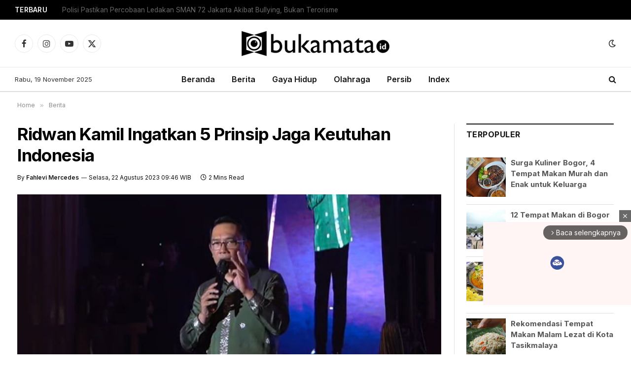

--- FILE ---
content_type: text/html; charset=UTF-8
request_url: https://bukamata.id/ridwan-kamil-ingatkan-5-prinsip-jaga-keutuhan-indonesia/
body_size: 26298
content:

<!DOCTYPE html>
<html lang="id" class="s-light site-s-light">

<head>

	<meta charset="UTF-8" />
	<meta name="viewport" content="width=device-width, initial-scale=1" />
	<meta name='robots' content='index, follow, max-image-preview:large, max-snippet:-1, max-video-preview:-1' />
	<style>img:is([sizes="auto" i], [sizes^="auto," i]) { contain-intrinsic-size: 3000px 1500px }</style>
	<!-- Google tag (gtag.js) consent mode dataLayer added by Site Kit -->
<script type="text/javascript" id="google_gtagjs-js-consent-mode-data-layer">
/* <![CDATA[ */
window.dataLayer = window.dataLayer || [];function gtag(){dataLayer.push(arguments);}
gtag('consent', 'default', {"ad_personalization":"denied","ad_storage":"denied","ad_user_data":"denied","analytics_storage":"denied","functionality_storage":"denied","security_storage":"denied","personalization_storage":"denied","region":["AT","BE","BG","CH","CY","CZ","DE","DK","EE","ES","FI","FR","GB","GR","HR","HU","IE","IS","IT","LI","LT","LU","LV","MT","NL","NO","PL","PT","RO","SE","SI","SK"],"wait_for_update":500});
window._googlesitekitConsentCategoryMap = {"statistics":["analytics_storage"],"marketing":["ad_storage","ad_user_data","ad_personalization"],"functional":["functionality_storage","security_storage"],"preferences":["personalization_storage"]};
window._googlesitekitConsents = {"ad_personalization":"denied","ad_storage":"denied","ad_user_data":"denied","analytics_storage":"denied","functionality_storage":"denied","security_storage":"denied","personalization_storage":"denied","region":["AT","BE","BG","CH","CY","CZ","DE","DK","EE","ES","FI","FR","GB","GR","HR","HU","IE","IS","IT","LI","LT","LU","LV","MT","NL","NO","PL","PT","RO","SE","SI","SK"],"wait_for_update":500};
/* ]]> */
</script>
<!-- End Google tag (gtag.js) consent mode dataLayer added by Site Kit -->

	<!-- This site is optimized with the Yoast SEO plugin v26.4 - https://yoast.com/wordpress/plugins/seo/ -->
	<title>Ridwan Kamil Ingatkan 5 Prinsip Jaga Keutuhan Indonesia</title><link rel="preload" as="image" imagesrcset="https://bukamata.id/wp-content/uploads/2023/08/Ridwan-Kamil-4-1.jpg 800w, https://bukamata.id/wp-content/uploads/2023/08/Ridwan-Kamil-4-1-300x188.jpg 300w, https://bukamata.id/wp-content/uploads/2023/08/Ridwan-Kamil-4-1-768x480.jpg 768w, https://bukamata.id/wp-content/uploads/2023/08/Ridwan-Kamil-4-1-150x94.jpg 150w, https://bukamata.id/wp-content/uploads/2023/08/Ridwan-Kamil-4-1-450x281.jpg 450w" imagesizes="(max-width: 801px) 100vw, 801px" /><link rel="preload" as="font" href="https://bukamata.id/wp-content/themes/smart-mag/css/icons/fonts/ts-icons.woff2?v3.2" type="font/woff2" crossorigin="anonymous" />
	<meta name="description" content="Gubernur Jabar, Ridwan Kamil ungkap 5 prinsip bagaimana sesama warga bisa menjaga Indonesia tetap utuh di era saat ini." />
	<link rel="canonical" href="https://bukamata.id/ridwan-kamil-ingatkan-5-prinsip-jaga-keutuhan-indonesia/" />
	<meta property="og:locale" content="id_ID" />
	<meta property="og:type" content="article" />
	<meta property="og:title" content="Ridwan Kamil Ingatkan 5 Prinsip Jaga Keutuhan Indonesia" />
	<meta property="og:description" content="Gubernur Jabar, Ridwan Kamil ungkap 5 prinsip bagaimana sesama warga bisa menjaga Indonesia tetap utuh di era saat ini." />
	<meta property="og:url" content="https://bukamata.id/ridwan-kamil-ingatkan-5-prinsip-jaga-keutuhan-indonesia/" />
	<meta property="og:site_name" content="Bukamata.id" />
	<meta property="article:published_time" content="2023-08-22T02:46:35+00:00" />
	<meta property="og:image" content="https://bukamata.id/wp-content/uploads/2023/08/Ridwan-Kamil-4-1.jpg" />
	<meta property="og:image:width" content="800" />
	<meta property="og:image:height" content="500" />
	<meta property="og:image:type" content="image/jpeg" />
	<meta name="author" content="Fahlevi Mercedes" />
	<meta name="twitter:card" content="summary_large_image" />
	<meta name="twitter:label1" content="Ditulis oleh" />
	<meta name="twitter:data1" content="Fahlevi Mercedes" />
	<meta name="twitter:label2" content="Estimasi waktu membaca" />
	<meta name="twitter:data2" content="2 menit" />
	<script type="application/ld+json" class="yoast-schema-graph">{"@context":"https://schema.org","@graph":[{"@type":"NewsArticle","@id":"https://bukamata.id/ridwan-kamil-ingatkan-5-prinsip-jaga-keutuhan-indonesia/#article","isPartOf":{"@id":"https://bukamata.id/ridwan-kamil-ingatkan-5-prinsip-jaga-keutuhan-indonesia/"},"author":{"name":"Fahlevi Mercedes","@id":"https://bukamata.id/#/schema/person/e3c4f4ff061e8d98fbefb27a3bfde7de"},"headline":"Ridwan Kamil Ingatkan 5 Prinsip Jaga Keutuhan Indonesia","datePublished":"2023-08-22T02:46:35+00:00","mainEntityOfPage":{"@id":"https://bukamata.id/ridwan-kamil-ingatkan-5-prinsip-jaga-keutuhan-indonesia/"},"wordCount":252,"commentCount":0,"publisher":{"@id":"https://bukamata.id/#organization"},"image":{"@id":"https://bukamata.id/ridwan-kamil-ingatkan-5-prinsip-jaga-keutuhan-indonesia/#primaryimage"},"thumbnailUrl":"https://bukamata.id/wp-content/uploads/2023/08/Ridwan-Kamil-4-1.jpg","keywords":["Featured","Indonesia","prinsip","ridwan kamil"],"articleSection":["Berita"],"inLanguage":"id","potentialAction":[{"@type":"CommentAction","name":"Comment","target":["https://bukamata.id/ridwan-kamil-ingatkan-5-prinsip-jaga-keutuhan-indonesia/#respond"]}]},{"@type":"WebPage","@id":"https://bukamata.id/ridwan-kamil-ingatkan-5-prinsip-jaga-keutuhan-indonesia/","url":"https://bukamata.id/ridwan-kamil-ingatkan-5-prinsip-jaga-keutuhan-indonesia/","name":"Ridwan Kamil Ingatkan 5 Prinsip Jaga Keutuhan Indonesia","isPartOf":{"@id":"https://bukamata.id/#website"},"primaryImageOfPage":{"@id":"https://bukamata.id/ridwan-kamil-ingatkan-5-prinsip-jaga-keutuhan-indonesia/#primaryimage"},"image":{"@id":"https://bukamata.id/ridwan-kamil-ingatkan-5-prinsip-jaga-keutuhan-indonesia/#primaryimage"},"thumbnailUrl":"https://bukamata.id/wp-content/uploads/2023/08/Ridwan-Kamil-4-1.jpg","datePublished":"2023-08-22T02:46:35+00:00","description":"Gubernur Jabar, Ridwan Kamil ungkap 5 prinsip bagaimana sesama warga bisa menjaga Indonesia tetap utuh di era saat ini.","breadcrumb":{"@id":"https://bukamata.id/ridwan-kamil-ingatkan-5-prinsip-jaga-keutuhan-indonesia/#breadcrumb"},"inLanguage":"id","potentialAction":[{"@type":"ReadAction","target":["https://bukamata.id/ridwan-kamil-ingatkan-5-prinsip-jaga-keutuhan-indonesia/"]}]},{"@type":"ImageObject","inLanguage":"id","@id":"https://bukamata.id/ridwan-kamil-ingatkan-5-prinsip-jaga-keutuhan-indonesia/#primaryimage","url":"https://bukamata.id/wp-content/uploads/2023/08/Ridwan-Kamil-4-1.jpg","contentUrl":"https://bukamata.id/wp-content/uploads/2023/08/Ridwan-Kamil-4-1.jpg","width":800,"height":500,"caption":"Gubernur Jabar, Ridwan Kamil ungkap 5 prinisp Indonesia tetap utuh. Foto: tangkapan layar."},{"@type":"BreadcrumbList","@id":"https://bukamata.id/ridwan-kamil-ingatkan-5-prinsip-jaga-keutuhan-indonesia/#breadcrumb","itemListElement":[{"@type":"ListItem","position":1,"name":"Home","item":"https://bukamata.id/"},{"@type":"ListItem","position":2,"name":"Ridwan Kamil Ingatkan 5 Prinsip Jaga Keutuhan Indonesia"}]},{"@type":"WebSite","@id":"https://bukamata.id/#website","url":"https://bukamata.id/","name":"Bukamata.id","description":"","publisher":{"@id":"https://bukamata.id/#organization"},"alternateName":"Bukamata","potentialAction":[{"@type":"SearchAction","target":{"@type":"EntryPoint","urlTemplate":"https://bukamata.id/?s={search_term_string}"},"query-input":{"@type":"PropertyValueSpecification","valueRequired":true,"valueName":"search_term_string"}}],"inLanguage":"id"},{"@type":"Organization","@id":"https://bukamata.id/#organization","name":"PT Orca Panca Persada","alternateName":"Orcapada","url":"https://bukamata.id/","logo":{"@type":"ImageObject","inLanguage":"id","@id":"https://bukamata.id/#/schema/logo/image/","url":"https://bukamata.id/wp-content/uploads/2023/07/cropped-Untitled-1.jpg","contentUrl":"https://bukamata.id/wp-content/uploads/2023/07/cropped-Untitled-1.jpg","width":512,"height":512,"caption":"PT Orca Panca Persada"},"image":{"@id":"https://bukamata.id/#/schema/logo/image/"}},{"@type":"Person","@id":"https://bukamata.id/#/schema/person/e3c4f4ff061e8d98fbefb27a3bfde7de","name":"Fahlevi Mercedes","image":{"@type":"ImageObject","inLanguage":"id","@id":"https://bukamata.id/#/schema/person/image/","url":"https://secure.gravatar.com/avatar/c64b64e9a36613a1ba54f8315b4aa876de6ece7b67843ec2f19d98eee940eab0?s=96&d=mm&r=g","contentUrl":"https://secure.gravatar.com/avatar/c64b64e9a36613a1ba54f8315b4aa876de6ece7b67843ec2f19d98eee940eab0?s=96&d=mm&r=g","caption":"Fahlevi Mercedes"},"url":"https://bukamata.id/author/fahlevi/"}]}</script>
	<!-- / Yoast SEO plugin. -->


<link rel='dns-prefetch' href='//news.google.com' />
<link rel='dns-prefetch' href='//www.googletagmanager.com' />
<link rel='dns-prefetch' href='//fonts.googleapis.com' />
<link rel='dns-prefetch' href='//pagead2.googlesyndication.com' />
<link rel='dns-prefetch' href='//fundingchoicesmessages.google.com' />
<link rel="alternate" type="application/rss+xml" title="Bukamata.id &raquo; Feed" href="https://bukamata.id/feed/" />
		<style>
			.lazyload,
			.lazyloading {
				max-width: 100%;
			}
		</style>
		<link rel='stylesheet' id='wp-block-library-css' href='https://bukamata.id/wp-includes/css/dist/block-library/style.min.css?ver=6.8.3' type='text/css' media='all' />
<style id='classic-theme-styles-inline-css' type='text/css'>
/*! This file is auto-generated */
.wp-block-button__link{color:#fff;background-color:#32373c;border-radius:9999px;box-shadow:none;text-decoration:none;padding:calc(.667em + 2px) calc(1.333em + 2px);font-size:1.125em}.wp-block-file__button{background:#32373c;color:#fff;text-decoration:none}
</style>
<style id='global-styles-inline-css' type='text/css'>
:root{--wp--preset--aspect-ratio--square: 1;--wp--preset--aspect-ratio--4-3: 4/3;--wp--preset--aspect-ratio--3-4: 3/4;--wp--preset--aspect-ratio--3-2: 3/2;--wp--preset--aspect-ratio--2-3: 2/3;--wp--preset--aspect-ratio--16-9: 16/9;--wp--preset--aspect-ratio--9-16: 9/16;--wp--preset--color--black: #000000;--wp--preset--color--cyan-bluish-gray: #abb8c3;--wp--preset--color--white: #ffffff;--wp--preset--color--pale-pink: #f78da7;--wp--preset--color--vivid-red: #cf2e2e;--wp--preset--color--luminous-vivid-orange: #ff6900;--wp--preset--color--luminous-vivid-amber: #fcb900;--wp--preset--color--light-green-cyan: #7bdcb5;--wp--preset--color--vivid-green-cyan: #00d084;--wp--preset--color--pale-cyan-blue: #8ed1fc;--wp--preset--color--vivid-cyan-blue: #0693e3;--wp--preset--color--vivid-purple: #9b51e0;--wp--preset--gradient--vivid-cyan-blue-to-vivid-purple: linear-gradient(135deg,rgba(6,147,227,1) 0%,rgb(155,81,224) 100%);--wp--preset--gradient--light-green-cyan-to-vivid-green-cyan: linear-gradient(135deg,rgb(122,220,180) 0%,rgb(0,208,130) 100%);--wp--preset--gradient--luminous-vivid-amber-to-luminous-vivid-orange: linear-gradient(135deg,rgba(252,185,0,1) 0%,rgba(255,105,0,1) 100%);--wp--preset--gradient--luminous-vivid-orange-to-vivid-red: linear-gradient(135deg,rgba(255,105,0,1) 0%,rgb(207,46,46) 100%);--wp--preset--gradient--very-light-gray-to-cyan-bluish-gray: linear-gradient(135deg,rgb(238,238,238) 0%,rgb(169,184,195) 100%);--wp--preset--gradient--cool-to-warm-spectrum: linear-gradient(135deg,rgb(74,234,220) 0%,rgb(151,120,209) 20%,rgb(207,42,186) 40%,rgb(238,44,130) 60%,rgb(251,105,98) 80%,rgb(254,248,76) 100%);--wp--preset--gradient--blush-light-purple: linear-gradient(135deg,rgb(255,206,236) 0%,rgb(152,150,240) 100%);--wp--preset--gradient--blush-bordeaux: linear-gradient(135deg,rgb(254,205,165) 0%,rgb(254,45,45) 50%,rgb(107,0,62) 100%);--wp--preset--gradient--luminous-dusk: linear-gradient(135deg,rgb(255,203,112) 0%,rgb(199,81,192) 50%,rgb(65,88,208) 100%);--wp--preset--gradient--pale-ocean: linear-gradient(135deg,rgb(255,245,203) 0%,rgb(182,227,212) 50%,rgb(51,167,181) 100%);--wp--preset--gradient--electric-grass: linear-gradient(135deg,rgb(202,248,128) 0%,rgb(113,206,126) 100%);--wp--preset--gradient--midnight: linear-gradient(135deg,rgb(2,3,129) 0%,rgb(40,116,252) 100%);--wp--preset--font-size--small: 13px;--wp--preset--font-size--medium: 20px;--wp--preset--font-size--large: 36px;--wp--preset--font-size--x-large: 42px;--wp--preset--spacing--20: 0.44rem;--wp--preset--spacing--30: 0.67rem;--wp--preset--spacing--40: 1rem;--wp--preset--spacing--50: 1.5rem;--wp--preset--spacing--60: 2.25rem;--wp--preset--spacing--70: 3.38rem;--wp--preset--spacing--80: 5.06rem;--wp--preset--shadow--natural: 6px 6px 9px rgba(0, 0, 0, 0.2);--wp--preset--shadow--deep: 12px 12px 50px rgba(0, 0, 0, 0.4);--wp--preset--shadow--sharp: 6px 6px 0px rgba(0, 0, 0, 0.2);--wp--preset--shadow--outlined: 6px 6px 0px -3px rgba(255, 255, 255, 1), 6px 6px rgba(0, 0, 0, 1);--wp--preset--shadow--crisp: 6px 6px 0px rgba(0, 0, 0, 1);}:where(.is-layout-flex){gap: 0.5em;}:where(.is-layout-grid){gap: 0.5em;}body .is-layout-flex{display: flex;}.is-layout-flex{flex-wrap: wrap;align-items: center;}.is-layout-flex > :is(*, div){margin: 0;}body .is-layout-grid{display: grid;}.is-layout-grid > :is(*, div){margin: 0;}:where(.wp-block-columns.is-layout-flex){gap: 2em;}:where(.wp-block-columns.is-layout-grid){gap: 2em;}:where(.wp-block-post-template.is-layout-flex){gap: 1.25em;}:where(.wp-block-post-template.is-layout-grid){gap: 1.25em;}.has-black-color{color: var(--wp--preset--color--black) !important;}.has-cyan-bluish-gray-color{color: var(--wp--preset--color--cyan-bluish-gray) !important;}.has-white-color{color: var(--wp--preset--color--white) !important;}.has-pale-pink-color{color: var(--wp--preset--color--pale-pink) !important;}.has-vivid-red-color{color: var(--wp--preset--color--vivid-red) !important;}.has-luminous-vivid-orange-color{color: var(--wp--preset--color--luminous-vivid-orange) !important;}.has-luminous-vivid-amber-color{color: var(--wp--preset--color--luminous-vivid-amber) !important;}.has-light-green-cyan-color{color: var(--wp--preset--color--light-green-cyan) !important;}.has-vivid-green-cyan-color{color: var(--wp--preset--color--vivid-green-cyan) !important;}.has-pale-cyan-blue-color{color: var(--wp--preset--color--pale-cyan-blue) !important;}.has-vivid-cyan-blue-color{color: var(--wp--preset--color--vivid-cyan-blue) !important;}.has-vivid-purple-color{color: var(--wp--preset--color--vivid-purple) !important;}.has-black-background-color{background-color: var(--wp--preset--color--black) !important;}.has-cyan-bluish-gray-background-color{background-color: var(--wp--preset--color--cyan-bluish-gray) !important;}.has-white-background-color{background-color: var(--wp--preset--color--white) !important;}.has-pale-pink-background-color{background-color: var(--wp--preset--color--pale-pink) !important;}.has-vivid-red-background-color{background-color: var(--wp--preset--color--vivid-red) !important;}.has-luminous-vivid-orange-background-color{background-color: var(--wp--preset--color--luminous-vivid-orange) !important;}.has-luminous-vivid-amber-background-color{background-color: var(--wp--preset--color--luminous-vivid-amber) !important;}.has-light-green-cyan-background-color{background-color: var(--wp--preset--color--light-green-cyan) !important;}.has-vivid-green-cyan-background-color{background-color: var(--wp--preset--color--vivid-green-cyan) !important;}.has-pale-cyan-blue-background-color{background-color: var(--wp--preset--color--pale-cyan-blue) !important;}.has-vivid-cyan-blue-background-color{background-color: var(--wp--preset--color--vivid-cyan-blue) !important;}.has-vivid-purple-background-color{background-color: var(--wp--preset--color--vivid-purple) !important;}.has-black-border-color{border-color: var(--wp--preset--color--black) !important;}.has-cyan-bluish-gray-border-color{border-color: var(--wp--preset--color--cyan-bluish-gray) !important;}.has-white-border-color{border-color: var(--wp--preset--color--white) !important;}.has-pale-pink-border-color{border-color: var(--wp--preset--color--pale-pink) !important;}.has-vivid-red-border-color{border-color: var(--wp--preset--color--vivid-red) !important;}.has-luminous-vivid-orange-border-color{border-color: var(--wp--preset--color--luminous-vivid-orange) !important;}.has-luminous-vivid-amber-border-color{border-color: var(--wp--preset--color--luminous-vivid-amber) !important;}.has-light-green-cyan-border-color{border-color: var(--wp--preset--color--light-green-cyan) !important;}.has-vivid-green-cyan-border-color{border-color: var(--wp--preset--color--vivid-green-cyan) !important;}.has-pale-cyan-blue-border-color{border-color: var(--wp--preset--color--pale-cyan-blue) !important;}.has-vivid-cyan-blue-border-color{border-color: var(--wp--preset--color--vivid-cyan-blue) !important;}.has-vivid-purple-border-color{border-color: var(--wp--preset--color--vivid-purple) !important;}.has-vivid-cyan-blue-to-vivid-purple-gradient-background{background: var(--wp--preset--gradient--vivid-cyan-blue-to-vivid-purple) !important;}.has-light-green-cyan-to-vivid-green-cyan-gradient-background{background: var(--wp--preset--gradient--light-green-cyan-to-vivid-green-cyan) !important;}.has-luminous-vivid-amber-to-luminous-vivid-orange-gradient-background{background: var(--wp--preset--gradient--luminous-vivid-amber-to-luminous-vivid-orange) !important;}.has-luminous-vivid-orange-to-vivid-red-gradient-background{background: var(--wp--preset--gradient--luminous-vivid-orange-to-vivid-red) !important;}.has-very-light-gray-to-cyan-bluish-gray-gradient-background{background: var(--wp--preset--gradient--very-light-gray-to-cyan-bluish-gray) !important;}.has-cool-to-warm-spectrum-gradient-background{background: var(--wp--preset--gradient--cool-to-warm-spectrum) !important;}.has-blush-light-purple-gradient-background{background: var(--wp--preset--gradient--blush-light-purple) !important;}.has-blush-bordeaux-gradient-background{background: var(--wp--preset--gradient--blush-bordeaux) !important;}.has-luminous-dusk-gradient-background{background: var(--wp--preset--gradient--luminous-dusk) !important;}.has-pale-ocean-gradient-background{background: var(--wp--preset--gradient--pale-ocean) !important;}.has-electric-grass-gradient-background{background: var(--wp--preset--gradient--electric-grass) !important;}.has-midnight-gradient-background{background: var(--wp--preset--gradient--midnight) !important;}.has-small-font-size{font-size: var(--wp--preset--font-size--small) !important;}.has-medium-font-size{font-size: var(--wp--preset--font-size--medium) !important;}.has-large-font-size{font-size: var(--wp--preset--font-size--large) !important;}.has-x-large-font-size{font-size: var(--wp--preset--font-size--x-large) !important;}
:where(.wp-block-post-template.is-layout-flex){gap: 1.25em;}:where(.wp-block-post-template.is-layout-grid){gap: 1.25em;}
:where(.wp-block-columns.is-layout-flex){gap: 2em;}:where(.wp-block-columns.is-layout-grid){gap: 2em;}
:root :where(.wp-block-pullquote){font-size: 1.5em;line-height: 1.6;}
</style>
<link rel='stylesheet' id='wpos-slick-style-css' href='https://bukamata.id/wp-content/plugins/wp-trending-post-slider-and-widget/assets/css/slick.css?ver=1.8.6' type='text/css' media='all' />
<link rel='stylesheet' id='wtpsw-public-style-css' href='https://bukamata.id/wp-content/plugins/wp-trending-post-slider-and-widget/assets/css/wtpsw-public.css?ver=1.8.6' type='text/css' media='all' />
<link rel='stylesheet' id='elementor-frontend-css' href='https://bukamata.id/wp-content/plugins/elementor/assets/css/frontend.min.css?ver=3.33.1' type='text/css' media='all' />
<link rel='stylesheet' id='elementor-post-15-css' href='https://bukamata.id/wp-content/uploads/elementor/css/post-15.css?ver=1763482698' type='text/css' media='all' />
<link rel='stylesheet' id='elementor-post-4088-css' href='https://bukamata.id/wp-content/uploads/elementor/css/post-4088.css?ver=1763482699' type='text/css' media='all' />
<link rel='stylesheet' id='smartmag-core-css' href='https://bukamata.id/wp-content/themes/smart-mag/style.css?ver=10.3.2' type='text/css' media='all' />
<style id='smartmag-core-inline-css' type='text/css'>
:root { --c-main: #dd0017;
--c-main-rgb: 221,0,23;
--c-headings: #000000;
--text-font: "Inter", system-ui, -apple-system, "Segoe UI", Arial, sans-serif;
--body-font: "Inter", system-ui, -apple-system, "Segoe UI", Arial, sans-serif;
--title-size-n: 17px;
--title-size-m: 18px;
--title-size-l: 20px;
--main-width: 1220px;
--footer-mt: 0px;
--p-title-space: 7px;
--excerpt-mt: 13px;
--excerpt-size: 14px; }
.post-title:not(._) { letter-spacing: -0.025em; }
:root { --sidebar-width: 300px; }
.ts-row, .has-el-gap { --sidebar-c-width: calc(var(--sidebar-width) + var(--grid-gutter-h) + var(--sidebar-c-pad)); }
:root { --sidebar-pad: 32px; --sidebar-sep-pad: 32px; }
.main-wrap > .main { margin-top: 30px; }
.smart-head-main .smart-head-mid { --head-h: 96px; }
.smart-head-main .smart-head-bot { --head-h: 51px; border-top-width: 1px; border-top-color: #e8e8e8; border-bottom-width: 2px; border-bottom-color: #dedede; }
.navigation-main .menu > li > a { font-size: 16px; letter-spacing: 0em; }
.navigation-main .menu > li li a { font-size: 13px; }
.smart-head-mobile .smart-head-top { background-color: #ffffff; }
.smart-head-mobile .smart-head-mid { border-top-width: 0px; border-top-color: #000000; border-bottom-width: 0px; }
.mobile-menu { font-size: 15px; }
.smart-head-main .spc-social { --spc-social-fs: 17px; --spc-social-size: 37px; }
.smart-head-main .hamburger-icon { width: 18px; }
.trending-ticker .heading { color: #f7f7f7; font-size: 13.8px; font-weight: 600; letter-spacing: .02em; margin-right: 30px; }
.trending-ticker .post-link { font-size: 13.8px; }
.trending-ticker { --max-width: 8000px; }
.post-meta .text-in, .post-meta .post-cat > a { font-size: 11px; }
.post-meta .post-cat > a { font-weight: 600; text-transform: uppercase; letter-spacing: .02em; }
.post-meta .post-author > a { font-weight: 600; }
.block-head-f .heading { font-size: 16px; font-weight: 800; text-transform: uppercase; letter-spacing: .03em; }
.block-head-f { --space-below: 15px; --line-weight: 2px; --c-border: #ffffff; }
.s-dark .block-head-f { --c-border: #151516; }
.loop-grid-base .media { margin-bottom: 13px; }
.list-post { --list-p-media-width: 30%; --list-p-media-max-width: 85%; }
.loop-small .ratio-is-custom { padding-bottom: calc(100% / 1.1); }
.loop-small .media:not(i) { max-width: 75px; }
.post-meta-single .meta-item, .post-meta-single .text-in { font-size: 12px; }
.the-post-header .post-meta .post-title { font-family: var(--body-font); font-weight: bold; }
.entry-content { font-size: 18px; }
.site-s-light .entry-content { color: #000000; }
:where(.entry-content) a { text-decoration: underline; text-underline-offset: 4px; text-decoration-thickness: 2px; }
.entry-content p { --post-content-gaps: 0.9em; }
.s-head-modern .sub-title { font-style: italic; }
.site-s-light .s-head-modern .sub-title { color: #000000; }
.site-s-light .s-head-modern-a .post-meta { --c-post-meta: #0f0f0f; }
.s-head-large .sub-title { font-size: 17px; }
.site-s-light .s-head-large .sub-title { color: #515151; }
.site-s-light .s-head-large .post-meta { --c-post-meta: #565656; }
.s-post-large .post-content-wrap { display: grid; grid-template-columns: minmax(0, 1fr); }
.s-post-large .entry-content { max-width: min(100%, calc(700px + var(--p-spacious-pad)*2)); justify-self: center; }
.a-wrap-2:not(._) { padding-top: 17px; padding-bottom: 17px; padding-left: 15px; padding-right: 15px; margin-top: 0px; margin-bottom: 0px; }
.a-wrap-8:not(._) { margin-top: 3px; margin-bottom: 17px; }
@media (min-width: 1200px) { .s-head-large .post-title { font-size: 40px; } }
@media (min-width: 941px) and (max-width: 1200px) { :root { --sidebar-width: 280px; }
.ts-row, .has-el-gap { --sidebar-c-width: calc(var(--sidebar-width) + var(--grid-gutter-h) + var(--sidebar-c-pad)); }
.navigation-main .menu > li > a { font-size: calc(10px + (16px - 10px) * .7); }
.trending-ticker { --max-width: 400px; } }
@media (max-width: 767px) { .s-head-large .post-title { font-size: 29px; }
.a-wrap-8:not(._) { margin-top: -1px; margin-bottom: 14px; } }


</style>
<link rel='stylesheet' id='smartmag-magnific-popup-css' href='https://bukamata.id/wp-content/themes/smart-mag/css/lightbox.css?ver=10.3.2' type='text/css' media='all' />
<link rel='stylesheet' id='smartmag-icons-css' href='https://bukamata.id/wp-content/themes/smart-mag/css/icons/icons.css?ver=10.3.2' type='text/css' media='all' />
<link rel='stylesheet' id='smartmag-gfonts-custom-css' href='https://fonts.googleapis.com/css?family=Inter%3A400%2C500%2C600%2C700%2Cbold' type='text/css' media='all' />
<script type="text/javascript" src="https://bukamata.id/wp-includes/js/jquery/jquery.min.js?ver=3.7.1" id="jquery-core-js"></script>
<script type="text/javascript" src="https://bukamata.id/wp-includes/js/jquery/jquery-migrate.min.js?ver=3.4.1" id="jquery-migrate-js"></script>

<!-- Potongan tag Google (gtag.js) ditambahkan oleh Site Kit -->
<!-- Snippet Google Analytics telah ditambahkan oleh Site Kit -->
<script type="text/javascript" src="https://www.googletagmanager.com/gtag/js?id=GT-MJJM5W2" id="google_gtagjs-js" async></script>
<script type="text/javascript" id="google_gtagjs-js-after">
/* <![CDATA[ */
window.dataLayer = window.dataLayer || [];function gtag(){dataLayer.push(arguments);}
gtag("set","linker",{"domains":["bukamata.id"]});
gtag("js", new Date());
gtag("set", "developer_id.dZTNiMT", true);
gtag("config", "GT-MJJM5W2", {"googlesitekit_post_type":"post"});
 window._googlesitekit = window._googlesitekit || {}; window._googlesitekit.throttledEvents = []; window._googlesitekit.gtagEvent = (name, data) => { var key = JSON.stringify( { name, data } ); if ( !! window._googlesitekit.throttledEvents[ key ] ) { return; } window._googlesitekit.throttledEvents[ key ] = true; setTimeout( () => { delete window._googlesitekit.throttledEvents[ key ]; }, 5 ); gtag( "event", name, { ...data, event_source: "site-kit" } ); }; 
/* ]]> */
</script>
<meta name="generator" content="Site Kit by Google 1.166.0" /><meta name="generator" content="webp-uploads 2.6.0">
		<script>
			document.documentElement.className = document.documentElement.className.replace('no-js', 'js');
		</script>
				<style>
			.no-js img.lazyload {
				display: none;
			}

			figure.wp-block-image img.lazyloading {
				min-width: 150px;
			}

			.lazyload,
			.lazyloading {
				--smush-placeholder-width: 100px;
				--smush-placeholder-aspect-ratio: 1/1;
				width: var(--smush-image-width, var(--smush-placeholder-width)) !important;
				aspect-ratio: var(--smush-image-aspect-ratio, var(--smush-placeholder-aspect-ratio)) !important;
			}

						.lazyload {
				opacity: 0;
			}

			.lazyloading {
				border: 0 !important;
				opacity: 1;
				background: rgba(255, 255, 255, 0) url('https://bukamata.id/wp-content/plugins/wp-smushit/app/assets/images/smush-lazyloader-1.gif') no-repeat center !important;
				background-size: 16px auto !important;
				min-width: 16px;
			}

					</style>
		
		<script>
		var BunyadSchemeKey = 'bunyad-scheme';
		(() => {
			const d = document.documentElement;
			const c = d.classList;
			var scheme = localStorage.getItem(BunyadSchemeKey);
			
			if (scheme) {
				d.dataset.origClass = c;
				scheme === 'dark' ? c.remove('s-light', 'site-s-light') : c.remove('s-dark', 'site-s-dark');
				c.add('site-s-' + scheme, 's-' + scheme);
			}
		})();
		</script>
		
<!-- Meta tag Google AdSense ditambahkan oleh Site Kit -->
<meta name="google-adsense-platform-account" content="ca-host-pub-2644536267352236">
<meta name="google-adsense-platform-domain" content="sitekit.withgoogle.com">
<!-- Akhir tag meta Google AdSense yang ditambahkan oleh Site Kit -->
<meta name="generator" content="Elementor 3.33.1; features: e_font_icon_svg; settings: css_print_method-external, google_font-enabled, font_display-swap">
			<style>
				.e-con.e-parent:nth-of-type(n+4):not(.e-lazyloaded):not(.e-no-lazyload),
				.e-con.e-parent:nth-of-type(n+4):not(.e-lazyloaded):not(.e-no-lazyload) * {
					background-image: none !important;
				}
				@media screen and (max-height: 1024px) {
					.e-con.e-parent:nth-of-type(n+3):not(.e-lazyloaded):not(.e-no-lazyload),
					.e-con.e-parent:nth-of-type(n+3):not(.e-lazyloaded):not(.e-no-lazyload) * {
						background-image: none !important;
					}
				}
				@media screen and (max-height: 640px) {
					.e-con.e-parent:nth-of-type(n+2):not(.e-lazyloaded):not(.e-no-lazyload),
					.e-con.e-parent:nth-of-type(n+2):not(.e-lazyloaded):not(.e-no-lazyload) * {
						background-image: none !important;
					}
				}
			</style>
			<!-- Google Tag Manager -->
<script>(function(w,d,s,l,i){w[l]=w[l]||[];w[l].push({'gtm.start':
new Date().getTime(),event:'gtm.js'});var f=d.getElementsByTagName(s)[0],
j=d.createElement(s),dl=l!='dataLayer'?'&l='+l:'';j.async=true;j.src=
'https://www.googletagmanager.com/gtm.js?id='+i+dl;f.parentNode.insertBefore(j,f);
})(window,document,'script','dataLayer','GTM-WHQWLM56');</script>
<!-- End Google Tag Manager -->
<script src="https://jsc.mgid.com/site/933115.js" async></script>
<meta name='dmca-site-verification' content='MnU5N280dFBPTnJkQmQxenY3VWVxdz090' />

<script async type="application/javascript"
        src="https://news.google.com/swg/js/v1/swg-basic.js"></script>
<script>
  (self.SWG_BASIC = self.SWG_BASIC || []).push( basicSubscriptions => {
    basicSubscriptions.init({
      type: "NewsArticle",
      isPartOfType: ["Product"],
      isPartOfProductId: "CAow8OS8DA:openaccess",
      clientOptions: { theme: "light", lang: "id" },
    });
  });
</script>
<script src="https://jsc.mgid.com/site/933115.js" async>
</script>
<script async src="https://pagead2.googlesyndication.com/pagead/js/adsbygoogle.js?client=ca-pub-7860529845525070"
     crossorigin="anonymous"></script>
<script async type="application/javascript"
        src="https://news.google.com/swg/js/v1/swg-basic.js"></script>
<script>
  (self.SWG_BASIC = self.SWG_BASIC || []).push( basicSubscriptions => {
    basicSubscriptions.init({
      type: "NewsArticle",
      isPartOfType: ["Product"],
      isPartOfProductId: "CAow5-7SCw:openaccess",
      clientOptions: { theme: "light", lang: "id" },
    });
  });
</script>
<script async src="https://fundingchoicesmessages.google.com/i/pub-7860529845525070?ers=1"></script><script>(function() {function signalGooglefcPresent() {if (!window.frames['googlefcPresent']) {if (document.body) {const iframe = document.createElement('iframe'); iframe.style = 'width: 0; height: 0; border: none; z-index: -1000; left: -1000px; top: -1000px;'; iframe.style.display = 'none'; iframe.name = 'googlefcPresent'; document.body.appendChild(iframe);} else {setTimeout(signalGooglefcPresent, 0);}}}signalGooglefcPresent();})();</script>
<script async type="application/javascript"
        src="https://news.google.com/swg/js/v1/swg-basic.js"></script>
<script>
  (self.SWG_BASIC = self.SWG_BASIC || []).push( basicSubscriptions => {
    basicSubscriptions.init({
      type: "NewsArticle",
      isPartOfType: ["Product"],
      isPartOfProductId: "CAow5-7SCw:openaccess",
      clientOptions: { theme: "light", lang: "id" },
    });
  });
</script>
<script async src="https://pagead2.googlesyndication.com/pagead/js/adsbygoogle.js?client=ca-pub-7860529845525070"
     crossorigin="anonymous"></script>
<!-- Snippet Google Tag Manager telah ditambahkan oleh Site Kit -->
<script type="text/javascript">
/* <![CDATA[ */

			( function( w, d, s, l, i ) {
				w[l] = w[l] || [];
				w[l].push( {'gtm.start': new Date().getTime(), event: 'gtm.js'} );
				var f = d.getElementsByTagName( s )[0],
					j = d.createElement( s ), dl = l != 'dataLayer' ? '&l=' + l : '';
				j.async = true;
				j.src = 'https://www.googletagmanager.com/gtm.js?id=' + i + dl;
				f.parentNode.insertBefore( j, f );
			} )( window, document, 'script', 'dataLayer', 'GTM-WHQWLM56' );
			
/* ]]> */
</script>

<!-- Snippet Google Tag Manager penutup telah ditambahkan oleh Site Kit -->

<!-- Snippet Google AdSense telah ditambahkan oleh Site Kit -->
<script type="text/javascript" async="async" src="https://pagead2.googlesyndication.com/pagead/js/adsbygoogle.js?client=ca-pub-7860529845525070&amp;host=ca-host-pub-2644536267352236" crossorigin="anonymous"></script>

<!-- Snippet Google AdSense penutup telah ditambahkan oleh Site Kit -->

<!-- Snippet Google AdSense Ad Blocking Recovery ditambahkan oleh Site Kit -->
<script async src="https://fundingchoicesmessages.google.com/i/pub-7860529845525070?ers=1" nonce="soM2WuvDvpyj_IfLQDh37g"></script><script nonce="soM2WuvDvpyj_IfLQDh37g">(function() {function signalGooglefcPresent() {if (!window.frames['googlefcPresent']) {if (document.body) {const iframe = document.createElement('iframe'); iframe.style = 'width: 0; height: 0; border: none; z-index: -1000; left: -1000px; top: -1000px;'; iframe.style.display = 'none'; iframe.name = 'googlefcPresent'; document.body.appendChild(iframe);} else {setTimeout(signalGooglefcPresent, 0);}}}signalGooglefcPresent();})();</script>
<!-- Snippet End Google AdSense Ad Blocking Recovery ditambahkan oleh Site Kit -->

<!-- Snippet Google AdSense Ad Blocking Recovery Error Protection ditambahkan oleh Site Kit -->
<script>(function(){'use strict';function aa(a){var b=0;return function(){return b<a.length?{done:!1,value:a[b++]}:{done:!0}}}var ba="function"==typeof Object.defineProperties?Object.defineProperty:function(a,b,c){if(a==Array.prototype||a==Object.prototype)return a;a[b]=c.value;return a};
function ca(a){a=["object"==typeof globalThis&&globalThis,a,"object"==typeof window&&window,"object"==typeof self&&self,"object"==typeof global&&global];for(var b=0;b<a.length;++b){var c=a[b];if(c&&c.Math==Math)return c}throw Error("Cannot find global object");}var da=ca(this);function k(a,b){if(b)a:{var c=da;a=a.split(".");for(var d=0;d<a.length-1;d++){var e=a[d];if(!(e in c))break a;c=c[e]}a=a[a.length-1];d=c[a];b=b(d);b!=d&&null!=b&&ba(c,a,{configurable:!0,writable:!0,value:b})}}
function ea(a){return a.raw=a}function m(a){var b="undefined"!=typeof Symbol&&Symbol.iterator&&a[Symbol.iterator];if(b)return b.call(a);if("number"==typeof a.length)return{next:aa(a)};throw Error(String(a)+" is not an iterable or ArrayLike");}function fa(a){for(var b,c=[];!(b=a.next()).done;)c.push(b.value);return c}var ha="function"==typeof Object.create?Object.create:function(a){function b(){}b.prototype=a;return new b},n;
if("function"==typeof Object.setPrototypeOf)n=Object.setPrototypeOf;else{var q;a:{var ia={a:!0},ja={};try{ja.__proto__=ia;q=ja.a;break a}catch(a){}q=!1}n=q?function(a,b){a.__proto__=b;if(a.__proto__!==b)throw new TypeError(a+" is not extensible");return a}:null}var ka=n;
function r(a,b){a.prototype=ha(b.prototype);a.prototype.constructor=a;if(ka)ka(a,b);else for(var c in b)if("prototype"!=c)if(Object.defineProperties){var d=Object.getOwnPropertyDescriptor(b,c);d&&Object.defineProperty(a,c,d)}else a[c]=b[c];a.A=b.prototype}function la(){for(var a=Number(this),b=[],c=a;c<arguments.length;c++)b[c-a]=arguments[c];return b}k("Number.MAX_SAFE_INTEGER",function(){return 9007199254740991});
k("Number.isFinite",function(a){return a?a:function(b){return"number"!==typeof b?!1:!isNaN(b)&&Infinity!==b&&-Infinity!==b}});k("Number.isInteger",function(a){return a?a:function(b){return Number.isFinite(b)?b===Math.floor(b):!1}});k("Number.isSafeInteger",function(a){return a?a:function(b){return Number.isInteger(b)&&Math.abs(b)<=Number.MAX_SAFE_INTEGER}});
k("Math.trunc",function(a){return a?a:function(b){b=Number(b);if(isNaN(b)||Infinity===b||-Infinity===b||0===b)return b;var c=Math.floor(Math.abs(b));return 0>b?-c:c}});k("Object.is",function(a){return a?a:function(b,c){return b===c?0!==b||1/b===1/c:b!==b&&c!==c}});k("Array.prototype.includes",function(a){return a?a:function(b,c){var d=this;d instanceof String&&(d=String(d));var e=d.length;c=c||0;for(0>c&&(c=Math.max(c+e,0));c<e;c++){var f=d[c];if(f===b||Object.is(f,b))return!0}return!1}});
k("String.prototype.includes",function(a){return a?a:function(b,c){if(null==this)throw new TypeError("The 'this' value for String.prototype.includes must not be null or undefined");if(b instanceof RegExp)throw new TypeError("First argument to String.prototype.includes must not be a regular expression");return-1!==this.indexOf(b,c||0)}});/*

 Copyright The Closure Library Authors.
 SPDX-License-Identifier: Apache-2.0
*/
var t=this||self;function v(a){return a};var w,x;a:{for(var ma=["CLOSURE_FLAGS"],y=t,z=0;z<ma.length;z++)if(y=y[ma[z]],null==y){x=null;break a}x=y}var na=x&&x[610401301];w=null!=na?na:!1;var A,oa=t.navigator;A=oa?oa.userAgentData||null:null;function B(a){return w?A?A.brands.some(function(b){return(b=b.brand)&&-1!=b.indexOf(a)}):!1:!1}function C(a){var b;a:{if(b=t.navigator)if(b=b.userAgent)break a;b=""}return-1!=b.indexOf(a)};function D(){return w?!!A&&0<A.brands.length:!1}function E(){return D()?B("Chromium"):(C("Chrome")||C("CriOS"))&&!(D()?0:C("Edge"))||C("Silk")};var pa=D()?!1:C("Trident")||C("MSIE");!C("Android")||E();E();C("Safari")&&(E()||(D()?0:C("Coast"))||(D()?0:C("Opera"))||(D()?0:C("Edge"))||(D()?B("Microsoft Edge"):C("Edg/"))||D()&&B("Opera"));var qa={},F=null;var ra="undefined"!==typeof Uint8Array,sa=!pa&&"function"===typeof btoa;function G(){return"function"===typeof BigInt};var H=0,I=0;function ta(a){var b=0>a;a=Math.abs(a);var c=a>>>0;a=Math.floor((a-c)/4294967296);b&&(c=m(ua(c,a)),b=c.next().value,a=c.next().value,c=b);H=c>>>0;I=a>>>0}function va(a,b){b>>>=0;a>>>=0;if(2097151>=b)var c=""+(4294967296*b+a);else G()?c=""+(BigInt(b)<<BigInt(32)|BigInt(a)):(c=(a>>>24|b<<8)&16777215,b=b>>16&65535,a=(a&16777215)+6777216*c+6710656*b,c+=8147497*b,b*=2,1E7<=a&&(c+=Math.floor(a/1E7),a%=1E7),1E7<=c&&(b+=Math.floor(c/1E7),c%=1E7),c=b+wa(c)+wa(a));return c}
function wa(a){a=String(a);return"0000000".slice(a.length)+a}function ua(a,b){b=~b;a?a=~a+1:b+=1;return[a,b]};var J;J="function"===typeof Symbol&&"symbol"===typeof Symbol()?Symbol():void 0;var xa=J?function(a,b){a[J]|=b}:function(a,b){void 0!==a.g?a.g|=b:Object.defineProperties(a,{g:{value:b,configurable:!0,writable:!0,enumerable:!1}})},K=J?function(a){return a[J]|0}:function(a){return a.g|0},L=J?function(a){return a[J]}:function(a){return a.g},M=J?function(a,b){a[J]=b;return a}:function(a,b){void 0!==a.g?a.g=b:Object.defineProperties(a,{g:{value:b,configurable:!0,writable:!0,enumerable:!1}});return a};function ya(a,b){M(b,(a|0)&-14591)}function za(a,b){M(b,(a|34)&-14557)}
function Aa(a){a=a>>14&1023;return 0===a?536870912:a};var N={},Ba={};function Ca(a){return!(!a||"object"!==typeof a||a.g!==Ba)}function Da(a){return null!==a&&"object"===typeof a&&!Array.isArray(a)&&a.constructor===Object}function P(a,b,c){if(!Array.isArray(a)||a.length)return!1;var d=K(a);if(d&1)return!0;if(!(b&&(Array.isArray(b)?b.includes(c):b.has(c))))return!1;M(a,d|1);return!0}Object.freeze(new function(){});Object.freeze(new function(){});var Ea=/^-?([1-9][0-9]*|0)(\.[0-9]+)?$/;var Q;function Fa(a,b){Q=b;a=new a(b);Q=void 0;return a}
function R(a,b,c){null==a&&(a=Q);Q=void 0;if(null==a){var d=96;c?(a=[c],d|=512):a=[];b&&(d=d&-16760833|(b&1023)<<14)}else{if(!Array.isArray(a))throw Error();d=K(a);if(d&64)return a;d|=64;if(c&&(d|=512,c!==a[0]))throw Error();a:{c=a;var e=c.length;if(e){var f=e-1;if(Da(c[f])){d|=256;b=f-(+!!(d&512)-1);if(1024<=b)throw Error();d=d&-16760833|(b&1023)<<14;break a}}if(b){b=Math.max(b,e-(+!!(d&512)-1));if(1024<b)throw Error();d=d&-16760833|(b&1023)<<14}}}M(a,d);return a};function Ga(a){switch(typeof a){case "number":return isFinite(a)?a:String(a);case "boolean":return a?1:0;case "object":if(a)if(Array.isArray(a)){if(P(a,void 0,0))return}else if(ra&&null!=a&&a instanceof Uint8Array){if(sa){for(var b="",c=0,d=a.length-10240;c<d;)b+=String.fromCharCode.apply(null,a.subarray(c,c+=10240));b+=String.fromCharCode.apply(null,c?a.subarray(c):a);a=btoa(b)}else{void 0===b&&(b=0);if(!F){F={};c="ABCDEFGHIJKLMNOPQRSTUVWXYZabcdefghijklmnopqrstuvwxyz0123456789".split("");d=["+/=",
"+/","-_=","-_.","-_"];for(var e=0;5>e;e++){var f=c.concat(d[e].split(""));qa[e]=f;for(var g=0;g<f.length;g++){var h=f[g];void 0===F[h]&&(F[h]=g)}}}b=qa[b];c=Array(Math.floor(a.length/3));d=b[64]||"";for(e=f=0;f<a.length-2;f+=3){var l=a[f],p=a[f+1];h=a[f+2];g=b[l>>2];l=b[(l&3)<<4|p>>4];p=b[(p&15)<<2|h>>6];h=b[h&63];c[e++]=g+l+p+h}g=0;h=d;switch(a.length-f){case 2:g=a[f+1],h=b[(g&15)<<2]||d;case 1:a=a[f],c[e]=b[a>>2]+b[(a&3)<<4|g>>4]+h+d}a=c.join("")}return a}}return a};function Ha(a,b,c){a=Array.prototype.slice.call(a);var d=a.length,e=b&256?a[d-1]:void 0;d+=e?-1:0;for(b=b&512?1:0;b<d;b++)a[b]=c(a[b]);if(e){b=a[b]={};for(var f in e)Object.prototype.hasOwnProperty.call(e,f)&&(b[f]=c(e[f]))}return a}function Ia(a,b,c,d,e){if(null!=a){if(Array.isArray(a))a=P(a,void 0,0)?void 0:e&&K(a)&2?a:Ja(a,b,c,void 0!==d,e);else if(Da(a)){var f={},g;for(g in a)Object.prototype.hasOwnProperty.call(a,g)&&(f[g]=Ia(a[g],b,c,d,e));a=f}else a=b(a,d);return a}}
function Ja(a,b,c,d,e){var f=d||c?K(a):0;d=d?!!(f&32):void 0;a=Array.prototype.slice.call(a);for(var g=0;g<a.length;g++)a[g]=Ia(a[g],b,c,d,e);c&&c(f,a);return a}function Ka(a){return a.s===N?a.toJSON():Ga(a)};function La(a,b,c){c=void 0===c?za:c;if(null!=a){if(ra&&a instanceof Uint8Array)return b?a:new Uint8Array(a);if(Array.isArray(a)){var d=K(a);if(d&2)return a;b&&(b=0===d||!!(d&32)&&!(d&64||!(d&16)));return b?M(a,(d|34)&-12293):Ja(a,La,d&4?za:c,!0,!0)}a.s===N&&(c=a.h,d=L(c),a=d&2?a:Fa(a.constructor,Ma(c,d,!0)));return a}}function Ma(a,b,c){var d=c||b&2?za:ya,e=!!(b&32);a=Ha(a,b,function(f){return La(f,e,d)});xa(a,32|(c?2:0));return a};function Na(a,b){a=a.h;return Oa(a,L(a),b)}function Oa(a,b,c,d){if(-1===c)return null;if(c>=Aa(b)){if(b&256)return a[a.length-1][c]}else{var e=a.length;if(d&&b&256&&(d=a[e-1][c],null!=d))return d;b=c+(+!!(b&512)-1);if(b<e)return a[b]}}function Pa(a,b,c,d,e){var f=Aa(b);if(c>=f||e){var g=b;if(b&256)e=a[a.length-1];else{if(null==d)return;e=a[f+(+!!(b&512)-1)]={};g|=256}e[c]=d;c<f&&(a[c+(+!!(b&512)-1)]=void 0);g!==b&&M(a,g)}else a[c+(+!!(b&512)-1)]=d,b&256&&(a=a[a.length-1],c in a&&delete a[c])}
function Qa(a,b){var c=Ra;var d=void 0===d?!1:d;var e=a.h;var f=L(e),g=Oa(e,f,b,d);if(null!=g&&"object"===typeof g&&g.s===N)c=g;else if(Array.isArray(g)){var h=K(g),l=h;0===l&&(l|=f&32);l|=f&2;l!==h&&M(g,l);c=new c(g)}else c=void 0;c!==g&&null!=c&&Pa(e,f,b,c,d);e=c;if(null==e)return e;a=a.h;f=L(a);f&2||(g=e,c=g.h,h=L(c),g=h&2?Fa(g.constructor,Ma(c,h,!1)):g,g!==e&&(e=g,Pa(a,f,b,e,d)));return e}function Sa(a,b){a=Na(a,b);return null==a||"string"===typeof a?a:void 0}
function Ta(a,b){var c=void 0===c?0:c;a=Na(a,b);if(null!=a)if(b=typeof a,"number"===b?Number.isFinite(a):"string"!==b?0:Ea.test(a))if("number"===typeof a){if(a=Math.trunc(a),!Number.isSafeInteger(a)){ta(a);b=H;var d=I;if(a=d&2147483648)b=~b+1>>>0,d=~d>>>0,0==b&&(d=d+1>>>0);b=4294967296*d+(b>>>0);a=a?-b:b}}else if(b=Math.trunc(Number(a)),Number.isSafeInteger(b))a=String(b);else{if(b=a.indexOf("."),-1!==b&&(a=a.substring(0,b)),!("-"===a[0]?20>a.length||20===a.length&&-922337<Number(a.substring(0,7)):
19>a.length||19===a.length&&922337>Number(a.substring(0,6)))){if(16>a.length)ta(Number(a));else if(G())a=BigInt(a),H=Number(a&BigInt(4294967295))>>>0,I=Number(a>>BigInt(32)&BigInt(4294967295));else{b=+("-"===a[0]);I=H=0;d=a.length;for(var e=b,f=(d-b)%6+b;f<=d;e=f,f+=6)e=Number(a.slice(e,f)),I*=1E6,H=1E6*H+e,4294967296<=H&&(I+=Math.trunc(H/4294967296),I>>>=0,H>>>=0);b&&(b=m(ua(H,I)),a=b.next().value,b=b.next().value,H=a,I=b)}a=H;b=I;b&2147483648?G()?a=""+(BigInt(b|0)<<BigInt(32)|BigInt(a>>>0)):(b=
m(ua(a,b)),a=b.next().value,b=b.next().value,a="-"+va(a,b)):a=va(a,b)}}else a=void 0;return null!=a?a:c}function S(a,b){a=Sa(a,b);return null!=a?a:""};function T(a,b,c){this.h=R(a,b,c)}T.prototype.toJSON=function(){return Ua(this,Ja(this.h,Ka,void 0,void 0,!1),!0)};T.prototype.s=N;T.prototype.toString=function(){return Ua(this,this.h,!1).toString()};
function Ua(a,b,c){var d=a.constructor.v,e=L(c?a.h:b);a=b.length;if(!a)return b;var f;if(Da(c=b[a-1])){a:{var g=c;var h={},l=!1,p;for(p in g)if(Object.prototype.hasOwnProperty.call(g,p)){var u=g[p];if(Array.isArray(u)){var jb=u;if(P(u,d,+p)||Ca(u)&&0===u.size)u=null;u!=jb&&(l=!0)}null!=u?h[p]=u:l=!0}if(l){for(var O in h){g=h;break a}g=null}}g!=c&&(f=!0);a--}for(p=+!!(e&512)-1;0<a;a--){O=a-1;c=b[O];O-=p;if(!(null==c||P(c,d,O)||Ca(c)&&0===c.size))break;var kb=!0}if(!f&&!kb)return b;b=Array.prototype.slice.call(b,
0,a);g&&b.push(g);return b};function Va(a){return function(b){if(null==b||""==b)b=new a;else{b=JSON.parse(b);if(!Array.isArray(b))throw Error(void 0);xa(b,32);b=Fa(a,b)}return b}};function Wa(a){this.h=R(a)}r(Wa,T);var Xa=Va(Wa);var U;function V(a){this.g=a}V.prototype.toString=function(){return this.g+""};var Ya={};function Za(a){if(void 0===U){var b=null;var c=t.trustedTypes;if(c&&c.createPolicy){try{b=c.createPolicy("goog#html",{createHTML:v,createScript:v,createScriptURL:v})}catch(d){t.console&&t.console.error(d.message)}U=b}else U=b}a=(b=U)?b.createScriptURL(a):a;return new V(a,Ya)};function $a(){return Math.floor(2147483648*Math.random()).toString(36)+Math.abs(Math.floor(2147483648*Math.random())^Date.now()).toString(36)};function ab(a,b){b=String(b);"application/xhtml+xml"===a.contentType&&(b=b.toLowerCase());return a.createElement(b)}function bb(a){this.g=a||t.document||document};/*

 SPDX-License-Identifier: Apache-2.0
*/
function cb(a,b){a.src=b instanceof V&&b.constructor===V?b.g:"type_error:TrustedResourceUrl";var c,d;(c=(b=null==(d=(c=(a.ownerDocument&&a.ownerDocument.defaultView||window).document).querySelector)?void 0:d.call(c,"script[nonce]"))?b.nonce||b.getAttribute("nonce")||"":"")&&a.setAttribute("nonce",c)};function db(a){a=void 0===a?document:a;return a.createElement("script")};function eb(a,b,c,d,e,f){try{var g=a.g,h=db(g);h.async=!0;cb(h,b);g.head.appendChild(h);h.addEventListener("load",function(){e();d&&g.head.removeChild(h)});h.addEventListener("error",function(){0<c?eb(a,b,c-1,d,e,f):(d&&g.head.removeChild(h),f())})}catch(l){f()}};var fb=t.atob("aHR0cHM6Ly93d3cuZ3N0YXRpYy5jb20vaW1hZ2VzL2ljb25zL21hdGVyaWFsL3N5c3RlbS8xeC93YXJuaW5nX2FtYmVyXzI0ZHAucG5n"),gb=t.atob("WW91IGFyZSBzZWVpbmcgdGhpcyBtZXNzYWdlIGJlY2F1c2UgYWQgb3Igc2NyaXB0IGJsb2NraW5nIHNvZnR3YXJlIGlzIGludGVyZmVyaW5nIHdpdGggdGhpcyBwYWdlLg=="),hb=t.atob("RGlzYWJsZSBhbnkgYWQgb3Igc2NyaXB0IGJsb2NraW5nIHNvZnR3YXJlLCB0aGVuIHJlbG9hZCB0aGlzIHBhZ2Uu");function ib(a,b,c){this.i=a;this.u=b;this.o=c;this.g=null;this.j=[];this.m=!1;this.l=new bb(this.i)}
function lb(a){if(a.i.body&&!a.m){var b=function(){mb(a);t.setTimeout(function(){nb(a,3)},50)};eb(a.l,a.u,2,!0,function(){t[a.o]||b()},b);a.m=!0}}
function mb(a){for(var b=W(1,5),c=0;c<b;c++){var d=X(a);a.i.body.appendChild(d);a.j.push(d)}b=X(a);b.style.bottom="0";b.style.left="0";b.style.position="fixed";b.style.width=W(100,110).toString()+"%";b.style.zIndex=W(2147483544,2147483644).toString();b.style.backgroundColor=ob(249,259,242,252,219,229);b.style.boxShadow="0 0 12px #888";b.style.color=ob(0,10,0,10,0,10);b.style.display="flex";b.style.justifyContent="center";b.style.fontFamily="Roboto, Arial";c=X(a);c.style.width=W(80,85).toString()+
"%";c.style.maxWidth=W(750,775).toString()+"px";c.style.margin="24px";c.style.display="flex";c.style.alignItems="flex-start";c.style.justifyContent="center";d=ab(a.l.g,"IMG");d.className=$a();d.src=fb;d.alt="Warning icon";d.style.height="24px";d.style.width="24px";d.style.paddingRight="16px";var e=X(a),f=X(a);f.style.fontWeight="bold";f.textContent=gb;var g=X(a);g.textContent=hb;Y(a,e,f);Y(a,e,g);Y(a,c,d);Y(a,c,e);Y(a,b,c);a.g=b;a.i.body.appendChild(a.g);b=W(1,5);for(c=0;c<b;c++)d=X(a),a.i.body.appendChild(d),
a.j.push(d)}function Y(a,b,c){for(var d=W(1,5),e=0;e<d;e++){var f=X(a);b.appendChild(f)}b.appendChild(c);c=W(1,5);for(d=0;d<c;d++)e=X(a),b.appendChild(e)}function W(a,b){return Math.floor(a+Math.random()*(b-a))}function ob(a,b,c,d,e,f){return"rgb("+W(Math.max(a,0),Math.min(b,255)).toString()+","+W(Math.max(c,0),Math.min(d,255)).toString()+","+W(Math.max(e,0),Math.min(f,255)).toString()+")"}function X(a){a=ab(a.l.g,"DIV");a.className=$a();return a}
function nb(a,b){0>=b||null!=a.g&&0!==a.g.offsetHeight&&0!==a.g.offsetWidth||(pb(a),mb(a),t.setTimeout(function(){nb(a,b-1)},50))}function pb(a){for(var b=m(a.j),c=b.next();!c.done;c=b.next())(c=c.value)&&c.parentNode&&c.parentNode.removeChild(c);a.j=[];(b=a.g)&&b.parentNode&&b.parentNode.removeChild(b);a.g=null};function qb(a,b,c,d,e){function f(l){document.body?g(document.body):0<l?t.setTimeout(function(){f(l-1)},e):b()}function g(l){l.appendChild(h);t.setTimeout(function(){h?(0!==h.offsetHeight&&0!==h.offsetWidth?b():a(),h.parentNode&&h.parentNode.removeChild(h)):a()},d)}var h=rb(c);f(3)}function rb(a){var b=document.createElement("div");b.className=a;b.style.width="1px";b.style.height="1px";b.style.position="absolute";b.style.left="-10000px";b.style.top="-10000px";b.style.zIndex="-10000";return b};function Ra(a){this.h=R(a)}r(Ra,T);function sb(a){this.h=R(a)}r(sb,T);var tb=Va(sb);function ub(a){var b=la.apply(1,arguments);if(0===b.length)return Za(a[0]);for(var c=a[0],d=0;d<b.length;d++)c+=encodeURIComponent(b[d])+a[d+1];return Za(c)};function vb(a){if(!a)return null;a=Sa(a,4);var b;null===a||void 0===a?b=null:b=Za(a);return b};var wb=ea([""]),xb=ea([""]);function yb(a,b){this.m=a;this.o=new bb(a.document);this.g=b;this.j=S(this.g,1);this.u=vb(Qa(this.g,2))||ub(wb);this.i=!1;b=vb(Qa(this.g,13))||ub(xb);this.l=new ib(a.document,b,S(this.g,12))}yb.prototype.start=function(){zb(this)};
function zb(a){Ab(a);eb(a.o,a.u,3,!1,function(){a:{var b=a.j;var c=t.btoa(b);if(c=t[c]){try{var d=Xa(t.atob(c))}catch(e){b=!1;break a}b=b===Sa(d,1)}else b=!1}b?Z(a,S(a.g,14)):(Z(a,S(a.g,8)),lb(a.l))},function(){qb(function(){Z(a,S(a.g,7));lb(a.l)},function(){return Z(a,S(a.g,6))},S(a.g,9),Ta(a.g,10),Ta(a.g,11))})}function Z(a,b){a.i||(a.i=!0,a=new a.m.XMLHttpRequest,a.open("GET",b,!0),a.send())}function Ab(a){var b=t.btoa(a.j);a.m[b]&&Z(a,S(a.g,5))};(function(a,b){t[a]=function(){var c=la.apply(0,arguments);t[a]=function(){};b.call.apply(b,[null].concat(c instanceof Array?c:fa(m(c))))}})("__h82AlnkH6D91__",function(a){"function"===typeof window.atob&&(new yb(window,tb(window.atob(a)))).start()});}).call(this);

window.__h82AlnkH6D91__("[base64]/[base64]/[base64]/[base64]");</script>
<!-- Snippet End Google AdSense Ad Blocking Recovery Error Protection ditambahkan oleh Site Kit -->
<link rel="icon" href="https://bukamata.id/wp-content/uploads/2024/11/cropped-Favicon-bukamata-32x32.png" sizes="32x32" />
<link rel="icon" href="https://bukamata.id/wp-content/uploads/2024/11/cropped-Favicon-bukamata-192x192.png" sizes="192x192" />
<link rel="apple-touch-icon" href="https://bukamata.id/wp-content/uploads/2024/11/cropped-Favicon-bukamata-180x180.png" />
<meta name="msapplication-TileImage" content="https://bukamata.id/wp-content/uploads/2024/11/cropped-Favicon-bukamata-270x270.png" />


</head>

<body class="wp-singular post-template-default single single-post postid-6000 single-format-standard wp-theme-smart-mag right-sidebar post-layout-modern post-cat-72 has-lb has-lb-sm ts-img-hov-fade has-sb-sep layout-normal elementor-default elementor-kit-15">

		<!-- Snippet Google Tag Manager (noscript) telah ditambahkan oleh Site Kit -->
		<noscript>
			<iframe src="https://www.googletagmanager.com/ns.html?id=GTM-WHQWLM56" height="0" width="0" style="display:none;visibility:hidden" loading="lazy"></iframe>
		</noscript>
		<!-- Snippet Google Tag Manager (noscript) penutup telah ditambahkan oleh Site Kit -->
		

<div class="main-wrap">

	
<div class="off-canvas-backdrop"></div>
<div class="mobile-menu-container off-canvas s-dark hide-menu-lg" id="off-canvas">

	<div class="off-canvas-head">
		<a href="#" class="close">
			<span class="visuallyhidden">Close Menu</span>
			<i class="tsi tsi-times"></i>
		</a>

		<div class="ts-logo">
			<img class="logo-mobile logo-image logo-image-dark" src="https://bukamata.id/wp-content/uploads/2023/07/eks-logo-white.png" width="150" height="26" alt="Bukamata.id" loading="lazy" /><img class="logo-mobile logo-image" src="https://bukamata.id/wp-content/uploads/2023/07/eks-logo.png" width="150" height="26" alt="Bukamata.id" loading="lazy" />		</div>
	</div>

	<div class="off-canvas-content">

		
			<ul id="menu-main-menu" class="mobile-menu"><li id="menu-item-4202" class="menu-item menu-item-type-custom menu-item-object-custom menu-item-home menu-item-4202"><a href="https://bukamata.id">Beranda</a></li>
<li id="menu-item-4432" class="menu-item menu-item-type-taxonomy menu-item-object-category current-post-ancestor current-menu-parent current-post-parent menu-item-4432"><a href="https://bukamata.id/berita/">Berita</a></li>
<li id="menu-item-4433" class="menu-item menu-item-type-taxonomy menu-item-object-category menu-item-4433"><a href="https://bukamata.id/gaya-hidup/">Gaya Hidup</a></li>
<li id="menu-item-4258" class="menu-item menu-item-type-taxonomy menu-item-object-category menu-item-4258"><a href="https://bukamata.id/olahraga/">Olahraga</a></li>
<li id="menu-item-4261" class="menu-item menu-item-type-taxonomy menu-item-object-category menu-item-4261"><a href="https://bukamata.id/persib/">Persib</a></li>
<li id="menu-item-4372" class="menu-item menu-item-type-post_type menu-item-object-page menu-item-4372"><a href="https://bukamata.id/index/">Index</a></li>
</ul>
		
					<div class="off-canvas-widgets">
				
		<div id="smartmag-block-posts-small-3" class="widget ts-block-widget smartmag-widget-posts-small">		
		<div class="block">
					<section class="block-wrap block-posts-small block-sc mb-none" data-id="1">

			<div class="widget-title block-head block-head-ac block-head-b"><h5 class="heading">Terbaru</h5></div>	
			<div class="block-content">
				
	<div class="loop loop-small loop-small-a loop-sep loop-small-sep grid grid-1 md:grid-1 sm:grid-1 xs:grid-1">

					
<article class="l-post small-post small-a-post m-pos-left">

	
			<div class="media">

		
			<a href="https://bukamata.id/polisi-pastikan-percobaan-ledakan-sman-72-jakarta-akibat-bullying-bukan-terorisme/" class="image-link media-ratio ratio-is-custom" title="Polisi Pastikan Percobaan Ledakan SMAN 72 Jakarta Akibat Bullying, Bukan Terorisme"><img width="112" height="102" src="https://bukamata.id/wp-content/uploads/2025/11/Screenshot-2025-11-07-160030-300x173.webp" class="attachment-medium size-medium wp-post-image" alt="" sizes="(max-width: 112px) 100vw, 112px" title="Polisi Pastikan Percobaan Ledakan SMAN 72 Jakarta Akibat Bullying, Bukan Terorisme" decoding="async" srcset="https://bukamata.id/wp-content/uploads/2025/11/Screenshot-2025-11-07-160030-300x173.webp 300w, https://bukamata.id/wp-content/uploads/2025/11/Screenshot-2025-11-07-160030-150x87.webp 150w, https://bukamata.id/wp-content/uploads/2025/11/Screenshot-2025-11-07-160030-450x260.webp 450w, https://bukamata.id/wp-content/uploads/2025/11/Screenshot-2025-11-07-160030.webp 525w" loading="lazy" /></a>			
			
			
			
		
		</div>
	

	
		<div class="content">

			<div class="post-meta post-meta-a post-meta-left has-below"><h4 class="is-title post-title"><a href="https://bukamata.id/polisi-pastikan-percobaan-ledakan-sman-72-jakarta-akibat-bullying-bukan-terorisme/">Polisi Pastikan Percobaan Ledakan SMAN 72 Jakarta Akibat Bullying, Bukan Terorisme</a></h4><div class="post-meta-items meta-below"><span class="meta-item date"><span class="date-link"><time class="post-date" datetime="2025-11-19T14:21:28+07:00">Rabu, 19 November 2025 14:21 WIB</time></span></span></div></div>			
			
			
		</div>

	
</article>	
					
<article class="l-post small-post small-a-post m-pos-left">

	
			<div class="media">

		
			<a href="https://bukamata.id/jelang-persib-bandung-vs-dewa-united-ramon-tanque-siap-akhiri-puasa-gol/" class="image-link media-ratio ratio-is-custom" title="Jelang Persib Bandung vs Dewa United, Ramon Tanque Siap Akhiri Puasa Gol"><img loading="lazy" width="112" height="102" src="https://bukamata.id/wp-content/uploads/2025/07/ramon_dewa_sut_8ca74677d6-300x176.jpg" class="attachment-medium size-medium wp-post-image" alt="" sizes="(max-width: 112px) 100vw, 112px" title="Jelang Persib Bandung vs Dewa United, Ramon Tanque Siap Akhiri Puasa Gol" decoding="async" srcset="https://bukamata.id/wp-content/uploads/2025/07/ramon_dewa_sut_8ca74677d6-300x176.jpg 300w, https://bukamata.id/wp-content/uploads/2025/07/ramon_dewa_sut_8ca74677d6-768x450.jpg 768w, https://bukamata.id/wp-content/uploads/2025/07/ramon_dewa_sut_8ca74677d6-150x88.jpg 150w, https://bukamata.id/wp-content/uploads/2025/07/ramon_dewa_sut_8ca74677d6-450x264.jpg 450w, https://bukamata.id/wp-content/uploads/2025/07/ramon_dewa_sut_8ca74677d6.jpg 1024w" /></a>			
			
			
			
		
		</div>
	

	
		<div class="content">

			<div class="post-meta post-meta-a post-meta-left has-below"><h4 class="is-title post-title"><a href="https://bukamata.id/jelang-persib-bandung-vs-dewa-united-ramon-tanque-siap-akhiri-puasa-gol/">Jelang Persib Bandung vs Dewa United, Ramon Tanque Siap Akhiri Puasa Gol</a></h4><div class="post-meta-items meta-below"><span class="meta-item date"><span class="date-link"><time class="post-date" datetime="2025-11-19T13:51:30+07:00">Rabu, 19 November 2025 13:51 WIB</time></span></span></div></div>			
			
			
		</div>

	
</article>	
					
<article class="l-post small-post small-a-post m-pos-left">

	
			<div class="media">

		
			<a href="https://bukamata.id/curacao-ukir-sejarah-lolos-ke-piala-dunia-2026-untuk-pertama-kalinya/" class="image-link media-ratio ratio-is-custom" title="Curacao Ukir Sejarah! Lolos ke Piala Dunia 2026 untuk Pertama Kalinya"><img loading="lazy" width="112" height="102" src="https://bukamata.id/wp-content/uploads/2025/10/timnas-curacao-300x169.webp" class="attachment-medium size-medium wp-post-image" alt="Timnas Curacao berpeluang lolos ke Piala Dunia 2026." sizes="(max-width: 112px) 100vw, 112px" title="Curacao Ukir Sejarah! Lolos ke Piala Dunia 2026 untuk Pertama Kalinya" decoding="async" srcset="https://bukamata.id/wp-content/uploads/2025/10/timnas-curacao-300x169.webp 300w, https://bukamata.id/wp-content/uploads/2025/10/timnas-curacao-1024x576.webp 1024w, https://bukamata.id/wp-content/uploads/2025/10/timnas-curacao-768x432.webp 768w, https://bukamata.id/wp-content/uploads/2025/10/timnas-curacao-150x84.webp 150w, https://bukamata.id/wp-content/uploads/2025/10/timnas-curacao-450x253.webp 450w, https://bukamata.id/wp-content/uploads/2025/10/timnas-curacao.webp 1200w" /></a>			
			
			
			
		
		</div>
	

	
		<div class="content">

			<div class="post-meta post-meta-a post-meta-left has-below"><h4 class="is-title post-title"><a href="https://bukamata.id/curacao-ukir-sejarah-lolos-ke-piala-dunia-2026-untuk-pertama-kalinya/">Curacao Ukir Sejarah! Lolos ke Piala Dunia 2026 untuk Pertama Kalinya</a></h4><div class="post-meta-items meta-below"><span class="meta-item date"><span class="date-link"><time class="post-date" datetime="2025-11-19T12:23:36+07:00">Rabu, 19 November 2025 12:23 WIB</time></span></span></div></div>			
			
			
		</div>

	
</article>	
		
	</div>

					</div>

		</section>
				</div>

		</div>			</div>
		
		
		<div class="spc-social-block spc-social spc-social-b smart-head-social">
		
			
				<a href="https://www.facebook.com/bukamata.id" class="link service s-facebook" target="_blank" rel="nofollow noopener">
					<i class="icon tsi tsi-facebook"></i>					<span class="visuallyhidden">Facebook</span>
				</a>
									
			
				<a href="https://www.instagram.com/official_bukamata/" class="link service s-instagram" target="_blank" rel="nofollow noopener">
					<i class="icon tsi tsi-instagram"></i>					<span class="visuallyhidden">Instagram</span>
				</a>
									
			
				<a href="https://www.youtube.com/@bukamata-id" class="link service s-youtube" target="_blank" rel="nofollow noopener">
					<i class="icon tsi tsi-youtube-play"></i>					<span class="visuallyhidden">YouTube</span>
				</a>
									
			
				<a href="https://www.tiktok.com/@official_bukamata" class="link service s-tiktok" target="_blank" rel="nofollow noopener">
					<i class="icon tsi tsi-tiktok"></i>					<span class="visuallyhidden">TikTok</span>
				</a>
									
			
		</div>

		
	</div>

</div>
<div class="smart-head smart-head-a smart-head-main" id="smart-head" data-sticky="auto" data-sticky-type="smart" data-sticky-full>
	
	<div class="smart-head-row smart-head-top s-dark smart-head-row-full">

		<div class="inner full">

							
				<div class="items items-left ">
				
<div class="trending-ticker" data-delay="8">
	<span class="heading">Terbaru</span>

	<ul>
				
			<li><a href="https://bukamata.id/polisi-pastikan-percobaan-ledakan-sman-72-jakarta-akibat-bullying-bukan-terorisme/" class="post-link">Polisi Pastikan Percobaan Ledakan SMAN 72 Jakarta Akibat Bullying, Bukan Terorisme</a></li>
		
				
			<li><a href="https://bukamata.id/jelang-persib-bandung-vs-dewa-united-ramon-tanque-siap-akhiri-puasa-gol/" class="post-link">Jelang Persib Bandung vs Dewa United, Ramon Tanque Siap Akhiri Puasa Gol</a></li>
		
				
			<li><a href="https://bukamata.id/curacao-ukir-sejarah-lolos-ke-piala-dunia-2026-untuk-pertama-kalinya/" class="post-link">Curacao Ukir Sejarah! Lolos ke Piala Dunia 2026 untuk Pertama Kalinya</a></li>
		
				
			<li><a href="https://bukamata.id/kuliner-majalengka-5-bakso-favorit-yang-bikin-lidah-bergoyang/" class="post-link">Kuliner Majalengka! 5 Bakso Favorit yang Bikin Lidah Bergoyang</a></li>
		
				
			<li><a href="https://bukamata.id/kembali-bergerak-sesar-aktif-picu-gempa-m-29-di-tenggara-kabupaten-bandung/" class="post-link">Kembali Bergerak! Sesar Aktif Picu Gempa M 2,9 di Tenggara Kabupaten Bandung</a></li>
		
				
			<li><a href="https://bukamata.id/jeda-kompetisi-jadi-berkah-thom-haye-klaim-persib-siap-gaspol-hadapi-dewa-united/" class="post-link">Jeda Kompetisi Jadi Berkah, Thom Haye Klaim Persib Siap Gaspol Hadapi Dewa United</a></li>
		
				
			<li><a href="https://bukamata.id/persib-berpotensi-pincang-tiga-pemain-inti-absen-jelang-lawan-dewa-united/" class="post-link">Persib Berpotensi Pincang, Tiga Pemain Inti Absen Jelang Lawan Dewa United</a></li>
		
				
			<li><a href="https://bukamata.id/tragedi-di-margaasih-bocah-9-tahun-tewas-tenggelam-di-kolam-proyek-perumahan/" class="post-link">Tragedi di Margaasih: Bocah 9 Tahun Tewas Tenggelam di Kolam Proyek Perumahan</a></li>
		
				
			</ul>
</div>
				</div>

							
				<div class="items items-center empty">
								</div>

							
				<div class="items items-right empty">
								</div>

						
		</div>
	</div>

	
	<div class="smart-head-row smart-head-mid smart-head-row-3 is-light smart-head-row-full">

		<div class="inner full">

							
				<div class="items items-left ">
				
		<div class="spc-social-block spc-social spc-social-b smart-head-social">
		
			
				<a href="https://www.facebook.com/bukamata.id" class="link service s-facebook" target="_blank" rel="nofollow noopener">
					<i class="icon tsi tsi-facebook"></i>					<span class="visuallyhidden">Facebook</span>
				</a>
									
			
				<a href="https://www.instagram.com/official_bukamata/" class="link service s-instagram" target="_blank" rel="nofollow noopener">
					<i class="icon tsi tsi-instagram"></i>					<span class="visuallyhidden">Instagram</span>
				</a>
									
			
				<a href="https://www.youtube.com/@bukamata-id" class="link service s-youtube" target="_blank" rel="nofollow noopener">
					<i class="icon tsi tsi-youtube-play"></i>					<span class="visuallyhidden">YouTube</span>
				</a>
									
			
				<a href="https://x.com/bukamatadotid" class="link service s-twitter" target="_blank" rel="nofollow noopener">
					<i class="icon tsi tsi-twitter"></i>					<span class="visuallyhidden">X (Twitter)</span>
				</a>
									
			
		</div>

						</div>

							
				<div class="items items-center ">
					<a href="https://bukamata.id/" title="Bukamata.id" rel="home" class="logo-link ts-logo logo-is-image">
		<span>
			
				
					<img loading="lazy" src="https://bukamata.id/wp-content/uploads/2023/07/eks-logo-white.png" class="logo-image logo-image-dark" alt="Bukamata.id" width="300" height="51"/><img loading="lazy" src="https://bukamata.id/wp-content/uploads/2023/07/eks-logo.png" class="logo-image" alt="Bukamata.id" width="300" height="51"/>
									 
					</span>
	</a>				</div>

							
				<div class="items items-right ">
				
<div class="scheme-switcher has-icon-only">
	<a href="#" class="toggle is-icon toggle-dark" title="Switch to Dark Design - easier on eyes.">
		<i class="icon tsi tsi-moon"></i>
	</a>
	<a href="#" class="toggle is-icon toggle-light" title="Switch to Light Design.">
		<i class="icon tsi tsi-bright"></i>
	</a>
</div>				</div>

						
		</div>
	</div>

	
	<div class="smart-head-row smart-head-bot smart-head-row-3 is-light has-center-nav smart-head-row-full">

		<div class="inner full">

							
				<div class="items items-left ">
				
<span class="h-date">
	Rabu, 19 November 2025</span>				</div>

							
				<div class="items items-center ">
					<div class="nav-wrap">
		<nav class="navigation navigation-main nav-hov-a">
			<ul id="menu-main-menu-1" class="menu"><li class="menu-item menu-item-type-custom menu-item-object-custom menu-item-home menu-item-4202"><a href="https://bukamata.id">Beranda</a></li>
<li class="menu-item menu-item-type-taxonomy menu-item-object-category current-post-ancestor current-menu-parent current-post-parent menu-cat-72 menu-item-4432"><a href="https://bukamata.id/berita/">Berita</a></li>
<li class="menu-item menu-item-type-taxonomy menu-item-object-category menu-cat-73 menu-item-4433"><a href="https://bukamata.id/gaya-hidup/">Gaya Hidup</a></li>
<li class="menu-item menu-item-type-taxonomy menu-item-object-category menu-cat-7 menu-item-4258"><a href="https://bukamata.id/olahraga/">Olahraga</a></li>
<li class="menu-item menu-item-type-taxonomy menu-item-object-category menu-cat-8 menu-item-4261"><a href="https://bukamata.id/persib/">Persib</a></li>
<li class="menu-item menu-item-type-post_type menu-item-object-page menu-item-4372"><a href="https://bukamata.id/index/">Index</a></li>
</ul>		</nav>
	</div>
				</div>

							
				<div class="items items-right ">
				

	<a href="#" class="search-icon has-icon-only is-icon" title="Search">
		<i class="tsi tsi-search"></i>
	</a>

				</div>

						
		</div>
	</div>

	</div>
<div class="smart-head smart-head-a smart-head-mobile" id="smart-head-mobile" data-sticky="mid" data-sticky-type="smart" data-sticky-full>
	
	<div class="smart-head-row smart-head-mid smart-head-row-3 is-light smart-head-row-full">

		<div class="inner wrap">

							
				<div class="items items-left ">
				
<button class="offcanvas-toggle has-icon" type="button" aria-label="Menu">
	<span class="hamburger-icon hamburger-icon-a">
		<span class="inner"></span>
	</span>
</button>				</div>

							
				<div class="items items-center ">
					<a href="https://bukamata.id/" title="Bukamata.id" rel="home" class="logo-link ts-logo logo-is-image">
		<span>
			
									<img class="logo-mobile logo-image logo-image-dark" src="https://bukamata.id/wp-content/uploads/2023/07/eks-logo-white.png" width="150" height="26" alt="Bukamata.id" loading="lazy" /><img class="logo-mobile logo-image" src="https://bukamata.id/wp-content/uploads/2023/07/eks-logo.png" width="150" height="26" alt="Bukamata.id" loading="lazy" />									 
					</span>
	</a>				</div>

							
				<div class="items items-right ">
				

	<a href="#" class="search-icon has-icon-only is-icon" title="Search">
		<i class="tsi tsi-search"></i>
	</a>

				</div>

						
		</div>
	</div>

	</div>
<nav class="breadcrumbs is-full-width breadcrumbs-a" id="breadcrumb"><div class="inner ts-contain "><span><a href="https://bukamata.id/"><span>Home</span></a></span><span class="delim">&raquo;</span><span><a href="https://bukamata.id/berita/"><span>Berita</span></a></span></div></nav>
<div class="main ts-contain cf right-sidebar">
	
		

<div class="ts-row">
	<div class="col-8 main-content s-post-contain">

					<div class="the-post-header s-head-modern s-head-modern-a">
	<div class="post-meta post-meta-a post-meta-left post-meta-single has-below"><h1 class="is-title post-title">Ridwan Kamil Ingatkan 5 Prinsip Jaga Keutuhan Indonesia</h1><div class="post-meta-items meta-below"><span class="meta-item post-author"><span class="by">By</span> <a href="https://bukamata.id/author/fahlevi/" title="Pos-pos oleh Fahlevi Mercedes" rel="author">Fahlevi Mercedes</a></span><span class="meta-item has-next-icon date"><time class="post-date" datetime="2023-08-22T09:46:35+07:00">Selasa, 22 Agustus 2023 09:46 WIB</time></span><span class="meta-item read-time has-icon"><i class="tsi tsi-clock"></i>2 Mins Read</span></div></div>	
	
</div>		
					<div class="single-featured">	
	<div class="featured">
				
			<a href="https://bukamata.id/wp-content/uploads/2023/08/Ridwan-Kamil-4-1.jpg" class="image-link media-ratio ar-bunyad-main" title="Ridwan Kamil Ingatkan 5 Prinsip Jaga Keutuhan Indonesia"><img loading="lazy" width="801" height="524" src="https://bukamata.id/wp-content/uploads/2023/08/Ridwan-Kamil-4-1.jpg" class="attachment-bunyad-main size-bunyad-main no-lazy skip-lazy wp-post-image" alt="Ridwan Kamil" sizes="(max-width: 801px) 100vw, 801px" title="Ridwan Kamil Ingatkan 5 Prinsip Jaga Keutuhan Indonesia" decoding="async" srcset="https://bukamata.id/wp-content/uploads/2023/08/Ridwan-Kamil-4-1.jpg 800w, https://bukamata.id/wp-content/uploads/2023/08/Ridwan-Kamil-4-1-300x188.jpg 300w, https://bukamata.id/wp-content/uploads/2023/08/Ridwan-Kamil-4-1-768x480.jpg 768w, https://bukamata.id/wp-content/uploads/2023/08/Ridwan-Kamil-4-1-150x94.jpg 150w, https://bukamata.id/wp-content/uploads/2023/08/Ridwan-Kamil-4-1-450x281.jpg 450w" /></a>		
								
				<div class="wp-caption-text">
					Gubernur Jabar, Ridwan Kamil ungkap 5 prinisp Indonesia tetap utuh. Foto: tangkapan layar.				</div>
					
						
			</div>

	</div>
		
		<div class="the-post s-post-modern">

			<article id="post-6000" class="post-6000 post type-post status-publish format-standard has-post-thumbnail category-berita tag-featured tag-indonesia tag-prinsip tag-ridwan-kamil">
				
<div class="post-content-wrap">
	
	<div class="post-content cf entry-content content-normal">

		
		<div class="a-wrap a-wrap-base a-wrap-5 a-wrap-bg"><div class="label">ADVERTISEMENT</div> <script async src="https://pagead2.googlesyndication.com/pagead/js/adsbygoogle.js?client=ca-pub-7860529845525070"
     crossorigin="anonymous"></script>
<!-- Above Content -->
<ins class="adsbygoogle"
     style="display:block"
     data-ad-client="ca-pub-7860529845525070"
     data-ad-slot="6670478108"
     data-ad-format="auto"
     data-full-width-responsive="true"></ins>
<script>
     (adsbygoogle = window.adsbygoogle || []).push({});
</script></div>		
		<p><strong>bukamata.id</strong> &#8211; Gubernur Jawa Barat, Ridwan Kamil memiliki 5 prinsip agar Indonesia tetap menjadi negara yang utuh. Dengan adanya prinsip ini maka Indonesia akan jadi negara yang hebat.</p>
<p>Ridwan Kamil mengatakan, perjanjian agung tidak hanya dikenal dalam agama. Bahkan sesesama manusia pun memiliki perjanjian agung, khususnya bagaimana masyarakat bisa bahu-membahu menjaga Indonesia.</p>
<p>&#8220;Kita sesama manusia juga punya perjanjian agung yaitu menjaga rumah kita dengan 5 prinsip. Satu, semua bangsa Indonesia harus berketuhanan. Betul? Karena apa yang kita lakukan di dunia harus dalam bimbingan,&#8221; kata <a href="https://bukamata.id/pemilu-2024-ridwan-kamil-tidak-boleh-ada-istilah-cebong-kampret-dan-kadrun/">Kang Emil</a>, sapaannya di Teater Dago Tea House, Kota Bandung, Senin (21/8/2023) malam.</p><div class="a-wrap a-wrap-base a-wrap-8 alignwide"> <script async src="https://pagead2.googlesyndication.com/pagead/js/adsbygoogle.js?client=ca-pub-7860529845525070"
     crossorigin="anonymous"></script>
<ins class="adsbygoogle"
     style="display:block; text-align:center;"
     data-ad-layout="in-article"
     data-ad-format="fluid"
     data-ad-client="ca-pub-7860529845525070"
     data-ad-slot="2292249395"></ins>
<script>
     (adsbygoogle = window.adsbygoogle || []).push({});
</script></div>
<p>Kedua, lanjut Kang Emil, kemanusiaan. Sebagai orang nomor satu di Jabar, pihaknya sangat berterima kasih manakala gempa menghantam Cianjur banyak bantuan yang datang dari seluruh Indonesia.</p>
<p>&#8220;Waktu saya Wali Kota, Gubernur, juga kami melakukan hal yang sama. Saat banjir di Papua kita bantu, saat gempa di Lombok kita bantu. Kenapa? Karena kita punya sila kemanusiaan dan kita punya sila ketiga yang merekatkan lem kita adalah persatuan Indonesia,&#8221; beber Kang Emil.</p>
<p>Prinsip keempat adalah musyawarah. Menurutnya, ketika ada masalah sebisa mungkin harus diselesaikan dengan cara musyawarah.</p>
<p>&#8220;Itu sila keempat, jangan bertengkar, betul? Jangan bermusuhan, selesaikan dengan musyawarah mufakat,&#8221; ujarnya.</p>
<div id="bn_2c47985907"></div><script>'use strict';(function(u,b,l,p){function q(){b.removeEventListener("scroll",q);e()}function v(){r=new IntersectionObserver(function(a){a.forEach(function(m){m.isIntersecting&&(r.unobserve(m.target),w?b.addEventListener("scroll",q):e())})},{root:null,rootMargin:"400px 200px",threshold:0});r.observe(f)}function e(){(f=f||b.getElementById("bn_"+l))?(f.innerHTML="",f.id="bn_"+x,t={act:"init",id:l,rnd:x,ms:y,lt:p},(d=b.getElementById("rcMain"))?c=d.contentWindow:E(),c.rcMain?c.postMessage(t,z):c.rcBuf.push(t)):
g("!bn")}function F(a,m,G,A){function B(){var n=m.createElement("script");n.src=a;n.onerror=function(){h++;5>h?setTimeout(B,10):g(h+"!"+a)};n.onload=function(){A&&A();h&&g(h+"!"+a)};G.appendChild(n)}var h=0;B()}function E(){try{d=b.createElement("iframe"),d.style.setProperty("display","none","important"),d.id="rcMain",b.body.insertBefore(d,b.body.children[0]),c=d.contentWindow,k=c.document,k.open(),k.close(),C=k.body,Object.defineProperty(c,"rcBuf",{enumerable:!1,configurable:!1,writable:!1,value:[]}),
F("https://go.rcvlink.com/static/main.js",k,C,function(){for(var a;c.rcBuf&&(a=c.rcBuf.shift());)c.postMessage(a,z)})}catch(a){D(a)}}function D(a){g(a.name+": "+a.message+"\t"+(a.stack?a.stack.replace(a.name+": "+a.message,""):""))}function g(a){console.error(a);(new Image).src="https://go.rcvlinks.com/err/?code="+l+"&ms="+((new Date).getTime()-y)+"&ver="+H+"&text="+encodeURIComponent(a)}try{var H="250809-1639",z=location.origin||location.protocol+"//"+location.hostname+(location.port?":"+location.port:""),f=b.getElementById("bn_"+
l),x=Math.random().toString(36).substring(2,15),y=(new Date).getTime(),r,I=!("IntersectionObserver"in u),t,d,c,k,C,w=b.body.clientHeight>u.innerHeight;f?"scroll"==p?w?b.addEventListener("scroll",q):e():"lazy"==p?I?e():"loading"==b.readyState?b.addEventListener("DOMContentLoaded",v):v():e():"loading"==b.readyState?b.addEventListener("DOMContentLoaded",e):g("!bn")}catch(a){D(a)}})(window,document,"2c47985907","{LOADTYPE}");
</script><p>Terakhir atau kelima adalah keadilan sosial. Kang Emil menyebut, ada perbedaan mencolok antara ekonomi kapitalis yang diterapkan Amerika dan Eropa dengan ekonomi pancasila yang diterapkan Indonesia.</p>
<p>&#8220;Kalau kita ekonomi Pancasila, ada kompetisi yang kaya silahkan makin kaya. Tapi ada keadilan sosial, sehingga duafa kita tolong dengan cara-cara kemanusiaan. Itu hebatnya Indonesia,&#8221; tandasnya.</p>
</p>
		<div class="a-wrap a-wrap-base a-wrap-6"> <p>Baca Berita bukamata.id lainnya di <a href="https://news.google.com/publications/CAAqJQgKIh9DQklTRVFnTWFnMEtDMkoxYTJGdFlYUmhMbWxrS0FBUAE?ceid=ID:id&oc=3">Google News</a></p></div>		
		
		
		
	</div>
</div>
	
	<div class="the-post-tags"><a href="https://bukamata.id/tag/featured/" rel="tag">Featured</a> <a href="https://bukamata.id/tag/indonesia/" rel="tag">Indonesia</a> <a href="https://bukamata.id/tag/prinsip/" rel="tag">prinsip</a> <a href="https://bukamata.id/tag/ridwan-kamil/" rel="tag">ridwan kamil</a></div>
			</article>

			
	
	<div class="post-share-bot">
		<span class="info">Share.</span>
		
		<span class="share-links spc-social spc-social-colors spc-social-bg">

			
			
				<a href="https://www.facebook.com/sharer.php?u=https%3A%2F%2Fbukamata.id%2Fridwan-kamil-ingatkan-5-prinsip-jaga-keutuhan-indonesia%2F" class="service s-facebook tsi tsi-facebook" 
					title="Share on Facebook" target="_blank" rel="nofollow noopener">
					<span class="visuallyhidden">Facebook</span>

									</a>
					
			
				<a href="https://twitter.com/intent/tweet?url=https%3A%2F%2Fbukamata.id%2Fridwan-kamil-ingatkan-5-prinsip-jaga-keutuhan-indonesia%2F&#038;text=Ridwan%20Kamil%20Ingatkan%205%20Prinsip%20Jaga%20Keutuhan%20Indonesia" class="service s-twitter tsi tsi-twitter" 
					title="Share on X (Twitter)" target="_blank" rel="nofollow noopener">
					<span class="visuallyhidden">Twitter</span>

									</a>
					
			
				<a href="https://wa.me/?text=Ridwan%20Kamil%20Ingatkan%205%20Prinsip%20Jaga%20Keutuhan%20Indonesia%20https%3A%2F%2Fbukamata.id%2Fridwan-kamil-ingatkan-5-prinsip-jaga-keutuhan-indonesia%2F" class="service s-whatsapp tsi tsi-whatsapp" 
					title="Share on WhatsApp" target="_blank" rel="nofollow noopener">
					<span class="visuallyhidden">WhatsApp</span>

									</a>
					
			
			
		</span>
	</div>
	


<div class="a-wrap a-wrap-base a-wrap-7 a-wrap-bg"><div class="label">ADVERTISEMENT</div> <div class="gliaplayer-container" data-slot="bukamata_desktop"></div>
<script src="https://player.gliacloud.com/player/bukamata_desktop" data-media-query="(min-width: 601px)" async></script>
<div class="gliaplayer-container" data-slot="bukamata_mobile"></div>
<script src="https://player.gliacloud.com/player/bukamata_mobile" data-media-query="(max-width: 600px)" async></script></div>
	<section class="related-posts">
							
							
				<div class="block-head block-head-ac block-head-f is-left">

					<h4 class="heading">Jangan Lewatkan</h4>					
									</div>
				
			
				<section class="block-wrap block-grid cols-gap-sm mb-none" data-id="2">

				
			<div class="block-content">
					
	<div class="loop loop-grid loop-grid-sm grid grid-3 md:grid-2 xs:grid-1">

					
<article class="l-post grid-post grid-sm-post">

	
			<div class="media">

		
			<a href="https://bukamata.id/polisi-pastikan-percobaan-ledakan-sman-72-jakarta-akibat-bullying-bukan-terorisme/" class="image-link media-ratio ar-bunyad-grid" title="Polisi Pastikan Percobaan Ledakan SMAN 72 Jakarta Akibat Bullying, Bukan Terorisme"><img width="383" height="216" src="https://bukamata.id/wp-content/uploads/2025/11/Screenshot-2025-11-07-160030-450x260.webp" class="attachment-bunyad-medium size-bunyad-medium wp-post-image" alt="" sizes="(max-width: 383px) 100vw, 383px" title="Polisi Pastikan Percobaan Ledakan SMAN 72 Jakarta Akibat Bullying, Bukan Terorisme" decoding="async" srcset="https://bukamata.id/wp-content/uploads/2025/11/Screenshot-2025-11-07-160030-450x260.webp 450w, https://bukamata.id/wp-content/uploads/2025/11/Screenshot-2025-11-07-160030-300x173.webp 300w, https://bukamata.id/wp-content/uploads/2025/11/Screenshot-2025-11-07-160030-150x87.webp 150w, https://bukamata.id/wp-content/uploads/2025/11/Screenshot-2025-11-07-160030.webp 525w" loading="lazy" /></a>			
			
			
			
		
		</div>
	

	
		<div class="content">

			<div class="post-meta post-meta-a"><h4 class="is-title post-title"><a href="https://bukamata.id/polisi-pastikan-percobaan-ledakan-sman-72-jakarta-akibat-bullying-bukan-terorisme/">Polisi Pastikan Percobaan Ledakan SMAN 72 Jakarta Akibat Bullying, Bukan Terorisme</a></h4></div>			
			
			
		</div>

	
</article>					
<article class="l-post grid-post grid-sm-post">

	
			<div class="media">

		
			<a href="https://bukamata.id/kembali-bergerak-sesar-aktif-picu-gempa-m-29-di-tenggara-kabupaten-bandung/" class="image-link media-ratio ar-bunyad-grid" title="Kembali Bergerak! Sesar Aktif Picu Gempa M 2,9 di Tenggara Kabupaten Bandung"><img width="383" height="216" src="https://bukamata.id/wp-content/uploads/2023/08/Ilustrasi-Gempa-450x281.jpg" class="attachment-bunyad-medium size-bunyad-medium wp-post-image" alt="ilustrasi gempa" sizes="(max-width: 383px) 100vw, 383px" title="Kembali Bergerak! Sesar Aktif Picu Gempa M 2,9 di Tenggara Kabupaten Bandung" decoding="async" srcset="https://bukamata.id/wp-content/uploads/2023/08/Ilustrasi-Gempa-450x281.jpg 450w, https://bukamata.id/wp-content/uploads/2023/08/Ilustrasi-Gempa-768x480.jpg 768w, https://bukamata.id/wp-content/uploads/2023/08/Ilustrasi-Gempa.jpg 800w" loading="lazy" /></a>			
			
			
			
		
		</div>
	

	
		<div class="content">

			<div class="post-meta post-meta-a"><h4 class="is-title post-title"><a href="https://bukamata.id/kembali-bergerak-sesar-aktif-picu-gempa-m-29-di-tenggara-kabupaten-bandung/">Kembali Bergerak! Sesar Aktif Picu Gempa M 2,9 di Tenggara Kabupaten Bandung</a></h4></div>			
			
			
		</div>

	
</article>					
<article class="l-post grid-post grid-sm-post">

	
			<div class="media">

		
			<a href="https://bukamata.id/tragedi-di-margaasih-bocah-9-tahun-tewas-tenggelam-di-kolam-proyek-perumahan/" class="image-link media-ratio ar-bunyad-grid" title="Tragedi di Margaasih: Bocah 9 Tahun Tewas Tenggelam di Kolam Proyek Perumahan"><img width="383" height="216" src="https://bukamata.id/wp-content/uploads/2024/03/istockphoto-1034894690-612x612-1-450x300.jpg" class="attachment-bunyad-medium size-bunyad-medium wp-post-image" alt="" sizes="(max-width: 383px) 100vw, 383px" title="Tragedi di Margaasih: Bocah 9 Tahun Tewas Tenggelam di Kolam Proyek Perumahan" decoding="async" srcset="https://bukamata.id/wp-content/uploads/2024/03/istockphoto-1034894690-612x612-1-450x300.jpg 450w, https://bukamata.id/wp-content/uploads/2024/03/istockphoto-1034894690-612x612-1.jpg 612w" loading="lazy" /></a>			
			
			
			
		
		</div>
	

	
		<div class="content">

			<div class="post-meta post-meta-a"><h4 class="is-title post-title"><a href="https://bukamata.id/tragedi-di-margaasih-bocah-9-tahun-tewas-tenggelam-di-kolam-proyek-perumahan/">Tragedi di Margaasih: Bocah 9 Tahun Tewas Tenggelam di Kolam Proyek Perumahan</a></h4></div>			
			
			
		</div>

	
</article>					
<article class="l-post grid-post grid-sm-post">

	
			<div class="media">

		
			<a href="https://bukamata.id/biaya-pulang-rp42-juta-pengakuan-rizki-di-kamboja-malah-bikin-netizen-makin-khawatir/" class="image-link media-ratio ar-bunyad-grid" title="Biaya Pulang Rp42 Juta! Pengakuan Rizki di Kamboja Malah Bikin Netizen Makin Khawatir"><img width="383" height="216" src="https://bukamata.id/wp-content/uploads/2025/11/Screenshot-2025-11-19-094616-450x272.webp" class="attachment-bunyad-medium size-bunyad-medium wp-post-image" alt="" sizes="(max-width: 383px) 100vw, 383px" title="Biaya Pulang Rp42 Juta! Pengakuan Rizki di Kamboja Malah Bikin Netizen Makin Khawatir" decoding="async" srcset="https://bukamata.id/wp-content/uploads/2025/11/Screenshot-2025-11-19-094616-450x272.webp 450w, https://bukamata.id/wp-content/uploads/2025/11/Screenshot-2025-11-19-094616-300x181.webp 300w, https://bukamata.id/wp-content/uploads/2025/11/Screenshot-2025-11-19-094616-768x464.webp 768w, https://bukamata.id/wp-content/uploads/2025/11/Screenshot-2025-11-19-094616-150x91.webp 150w, https://bukamata.id/wp-content/uploads/2025/11/Screenshot-2025-11-19-094616.webp 833w" loading="lazy" /></a>			
			
			
			
		
		</div>
	

	
		<div class="content">

			<div class="post-meta post-meta-a"><h4 class="is-title post-title"><a href="https://bukamata.id/biaya-pulang-rp42-juta-pengakuan-rizki-di-kamboja-malah-bikin-netizen-makin-khawatir/">Biaya Pulang Rp42 Juta! Pengakuan Rizki di Kamboja Malah Bikin Netizen Makin Khawatir</a></h4></div>			
			
			
		</div>

	
</article>					
<article class="l-post grid-post grid-sm-post">

	
			<div class="media">

		
			<a href="https://bukamata.id/ketua-sidang-kip-cecar-kpu-surakarta-masa-arsip-ijazah-jokowi-cuma-disimpan-setahun/" class="image-link media-ratio ar-bunyad-grid" title="Ketua Sidang KIP Cecar KPU Surakarta: Masa Arsip Ijazah Jokowi Cuma Disimpan Setahun?!"><img width="383" height="216" src="https://bukamata.id/wp-content/uploads/2025/11/sidang-kip-ijazah-jokowi-450x257.webp" class="attachment-bunyad-medium size-bunyad-medium wp-post-image" alt="" sizes="(max-width: 383px) 100vw, 383px" title="Ketua Sidang KIP Cecar KPU Surakarta: Masa Arsip Ijazah Jokowi Cuma Disimpan Setahun?!" decoding="async" srcset="https://bukamata.id/wp-content/uploads/2025/11/sidang-kip-ijazah-jokowi-450x257.webp 450w, https://bukamata.id/wp-content/uploads/2025/11/sidang-kip-ijazah-jokowi-300x171.webp 300w, https://bukamata.id/wp-content/uploads/2025/11/sidang-kip-ijazah-jokowi-768x438.webp 768w, https://bukamata.id/wp-content/uploads/2025/11/sidang-kip-ijazah-jokowi-150x86.webp 150w, https://bukamata.id/wp-content/uploads/2025/11/sidang-kip-ijazah-jokowi.webp 1200w" loading="lazy" /></a>			
			
			
			
		
		</div>
	

	
		<div class="content">

			<div class="post-meta post-meta-a"><h4 class="is-title post-title"><a href="https://bukamata.id/ketua-sidang-kip-cecar-kpu-surakarta-masa-arsip-ijazah-jokowi-cuma-disimpan-setahun/">Ketua Sidang KIP Cecar KPU Surakarta: Masa Arsip Ijazah Jokowi Cuma Disimpan Setahun?!</a></h4></div>			
			
			
		</div>

	
</article>					
<article class="l-post grid-post grid-sm-post">

	
			<div class="media">

		
			<a href="https://bukamata.id/fatal-gara-gara-cloudflare-down-x-hingga-chatgpt-alami-error-massif/" class="image-link media-ratio ar-bunyad-grid" title="Fatal! Gara-Gara Cloudflare Down, X hingga ChatGPT Alami Error Massif"><img width="383" height="216" src="https://bukamata.id/wp-content/uploads/2025/11/Screenshot-2025-11-18-210317-450x242.webp" class="attachment-bunyad-medium size-bunyad-medium wp-post-image" alt="" sizes="(max-width: 383px) 100vw, 383px" title="Fatal! Gara-Gara Cloudflare Down, X hingga ChatGPT Alami Error Massif" decoding="async" srcset="https://bukamata.id/wp-content/uploads/2025/11/Screenshot-2025-11-18-210317-450x242.webp 450w, https://bukamata.id/wp-content/uploads/2025/11/Screenshot-2025-11-18-210317-300x161.webp 300w, https://bukamata.id/wp-content/uploads/2025/11/Screenshot-2025-11-18-210317-768x413.webp 768w, https://bukamata.id/wp-content/uploads/2025/11/Screenshot-2025-11-18-210317-150x81.webp 150w, https://bukamata.id/wp-content/uploads/2025/11/Screenshot-2025-11-18-210317.webp 953w" loading="lazy" /></a>			
			
			
			
		
		</div>
	

	
		<div class="content">

			<div class="post-meta post-meta-a"><h4 class="is-title post-title"><a href="https://bukamata.id/fatal-gara-gara-cloudflare-down-x-hingga-chatgpt-alami-error-massif/">Fatal! Gara-Gara Cloudflare Down, X hingga ChatGPT Alami Error Massif</a></h4></div>			
			
			
		</div>

	
</article>		
	</div>

		
			</div>

		</section>
		
	</section>			
			<div class="comments">
							</div>

		</div>
	</div>
	
			
	
	<aside class="col-4 main-sidebar has-sep" data-sticky="1">
	
			<div class="inner theiaStickySidebar">
		
			<div id="wtpsw-post-list-widget-2" class="widget wtpsw_post_list_widget"><div class="widget-title block-head block-head-ac block-head block-head-ac block-head-f is-left has-style"><h5 class="heading">Terpopuler</h5></div>			<div class="wtpsw-post-items">
				<ul>
					
<li class="wtpsw-post-li">
		<div class="wtpsw-post-thumb-left">
		<a href="https://bukamata.id/surga-kuliner-bogor-4-tempat-makan-murah-dan-enak-untuk-keluarga/">
		<img width="100" height="100" src="https://bukamata.id/wp-content/uploads/2025/10/Screenshot-2025-10-29-111653-150x150.webp" class="attachment-100x100 size-100x100 wp-post-image" alt="" decoding="async" loading="lazy" />		</a>
	</div>
	
	<div class="wtpsw-post-thumb-right">
		<h6> <a class="wtpsw-post-title" href="https://bukamata.id/surga-kuliner-bogor-4-tempat-makan-murah-dan-enak-untuk-keluarga/">Surga Kuliner Bogor, 4 Tempat Makan Murah dan Enak untuk Keluarga</a></h6>

		
		<div class="wtpsw-post-stats">
					</div>

			</div>
</li>
<li class="wtpsw-post-li">
		<div class="wtpsw-post-thumb-left">
		<a href="https://bukamata.id/12-tempat-makan-di-bogor-dengan-pemandangan-alam-yang-bikin-betah/">
		<img width="100" height="100" src="https://bukamata.id/wp-content/uploads/2025/11/kebon-jati-150x150.webp" class="attachment-100x100 size-100x100 wp-post-image" alt="" decoding="async" loading="lazy" />		</a>
	</div>
	
	<div class="wtpsw-post-thumb-right">
		<h6> <a class="wtpsw-post-title" href="https://bukamata.id/12-tempat-makan-di-bogor-dengan-pemandangan-alam-yang-bikin-betah/">12 Tempat Makan di Bogor dengan Pemandangan Alam yang Bikin Betah</a></h6>

		
		<div class="wtpsw-post-stats">
					</div>

			</div>
</li>
<li class="wtpsw-post-li">
		<div class="wtpsw-post-thumb-left">
		<a href="https://bukamata.id/rekomendasi-makan-malam-enak-di-kota-cimahi-dari-kuliner-rumahan-sampai-hidangan-kekinian/">
		<img width="100" height="100" src="https://bukamata.id/wp-content/uploads/2024/05/84f80acd-faeb-49cf-82a5-ca24a2a85b41-150x150.jpg" class="attachment-100x100 size-100x100 wp-post-image" alt="" decoding="async" loading="lazy" />		</a>
	</div>
	
	<div class="wtpsw-post-thumb-right">
		<h6> <a class="wtpsw-post-title" href="https://bukamata.id/rekomendasi-makan-malam-enak-di-kota-cimahi-dari-kuliner-rumahan-sampai-hidangan-kekinian/">Rekomendasi Makan Malam Enak di Kota Cimahi, dari Kuliner Rumahan sampai Hidangan Kekinian</a></h6>

		
		<div class="wtpsw-post-stats">
					</div>

			</div>
</li>
<li class="wtpsw-post-li">
		<div class="wtpsw-post-thumb-left">
		<a href="https://bukamata.id/rekomendasi-tempat-makan-malam-lezat-di-kota-tasikmalaya/">
		<img width="100" height="100" src="https://bukamata.id/wp-content/uploads/2025/11/ilustrasi-nasi-cikur-150x150.webp" class="attachment-100x100 size-100x100 wp-post-image" alt="Nasi Cikur, kuliner khas Tasikmalaya." decoding="async" loading="lazy" />		</a>
	</div>
	
	<div class="wtpsw-post-thumb-right">
		<h6> <a class="wtpsw-post-title" href="https://bukamata.id/rekomendasi-tempat-makan-malam-lezat-di-kota-tasikmalaya/">Rekomendasi Tempat Makan Malam Lezat di Kota Tasikmalaya</a></h6>

		
		<div class="wtpsw-post-stats">
					</div>

			</div>
</li>
<li class="wtpsw-post-li">
		<div class="wtpsw-post-thumb-left">
		<a href="https://bukamata.id/lumpuh-total-cloudflare-down-x-dan-situs-global-terdampak-gangguan-serius/">
		<img width="100" height="100" src="https://bukamata.id/wp-content/uploads/2025/11/Screenshot-2025-11-18-210317-150x150.webp" class="attachment-100x100 size-100x100 wp-post-image" alt="" decoding="async" loading="lazy" />		</a>
	</div>
	
	<div class="wtpsw-post-thumb-right">
		<h6> <a class="wtpsw-post-title" href="https://bukamata.id/lumpuh-total-cloudflare-down-x-dan-situs-global-terdampak-gangguan-serius/">Lumpuh Total! Cloudflare Down, X dan Situs Global Terdampak Gangguan Serius</a></h6>

		
		<div class="wtpsw-post-stats">
					</div>

			</div>
</li>				</ul>
			</div>
		</div>		</div>
	
	</aside>
	
</div>
	</div>

		<div data-elementor-type="ts-footer" data-elementor-id="4088" class="elementor elementor-4088" data-elementor-post-type="spc-el-layouts">
						<section class="has-el-gap el-gap-default elementor-section elementor-top-section elementor-element elementor-element-c1d9530 s-dark elementor-section-boxed elementor-section-height-default elementor-section-height-default" data-id="c1d9530" data-element_type="section" data-settings="{&quot;background_background&quot;:&quot;classic&quot;}">
						<div class="elementor-container elementor-column-gap-no">
					<div class="elementor-column elementor-col-100 elementor-top-column elementor-element elementor-element-0b88560" data-id="0b88560" data-element_type="column">
			<div class="elementor-widget-wrap elementor-element-populated">
						<section class="has-el-gap el-gap-default elementor-section elementor-inner-section elementor-element elementor-element-98978d7 elementor-section-boxed elementor-section-height-default elementor-section-height-default" data-id="98978d7" data-element_type="section">
						<div class="elementor-container elementor-column-gap-no">
					<div class="elementor-column elementor-col-50 elementor-inner-column elementor-element elementor-element-9a2fcf8" data-id="9a2fcf8" data-element_type="column">
			<div class="elementor-widget-wrap">
							</div>
		</div>
				<div class="elementor-column elementor-col-50 elementor-inner-column elementor-element elementor-element-1ca3da3" data-id="1ca3da3" data-element_type="column">
			<div class="elementor-widget-wrap elementor-element-populated">
						<div class="elementor-element elementor-element-ea60b46 elementor-widget elementor-widget-smartmag-socialicons" data-id="ea60b46" data-element_type="widget" data-widget_type="smartmag-socialicons.default">
				<div class="elementor-widget-container">
					
		<div class="spc-social-block spc-social spc-social-a ">
		
			
				<a href="https://www.facebook.com/bukamata.id" class="link service s-facebook" target="_blank" rel="nofollow noopener">
					<i class="icon tsi tsi-facebook"></i>					<span class="visuallyhidden">Facebook</span>
				</a>
									
			
				<a href="https://www.instagram.com/official_bukamata/" class="link service s-instagram" target="_blank" rel="nofollow noopener">
					<i class="icon tsi tsi-instagram"></i>					<span class="visuallyhidden">Instagram</span>
				</a>
									
			
				<a href="https://www.youtube.com/@bukamata-id" class="link service s-youtube" target="_blank" rel="nofollow noopener">
					<i class="icon tsi tsi-youtube-play"></i>					<span class="visuallyhidden">YouTube</span>
				</a>
									
			
				<a href="https://www.tiktok.com/@official_bukamata" class="link service s-tiktok" target="_blank" rel="nofollow noopener">
					<i class="icon tsi tsi-tiktok"></i>					<span class="visuallyhidden">TikTok</span>
				</a>
									
			
		</div>

						</div>
				</div>
					</div>
		</div>
					</div>
		</section>
				<div class="elementor-element elementor-element-2bd5714 elementor-widget-divider--view-line elementor-widget elementor-widget-divider" data-id="2bd5714" data-element_type="widget" data-widget_type="divider.default">
							<div class="elementor-divider">
			<span class="elementor-divider-separator">
						</span>
		</div>
						</div>
				<section class="has-el-gap el-gap-default elementor-section elementor-inner-section elementor-element elementor-element-cc10c76 elementor-section-boxed elementor-section-height-default elementor-section-height-default" data-id="cc10c76" data-element_type="section">
						<div class="elementor-container elementor-column-gap-no">
					<div class="elementor-column elementor-col-50 elementor-inner-column elementor-element elementor-element-580d2a7" data-id="580d2a7" data-element_type="column">
			<div class="elementor-widget-wrap elementor-element-populated">
						<div class="elementor-element elementor-element-2f8cb85 elementor-widget elementor-widget-text-editor" data-id="2f8cb85" data-element_type="widget" data-widget_type="text-editor.default">
									Bukamata.id &copy; 2025								</div>
					</div>
		</div>
				<div class="elementor-column elementor-col-50 elementor-inner-column elementor-element elementor-element-be47f85" data-id="be47f85" data-element_type="column">
			<div class="elementor-widget-wrap elementor-element-populated">
						<div class="elementor-element elementor-element-73588a8 elementor-widget elementor-widget-ts-links-list" data-id="73588a8" data-element_type="widget" data-widget_type="ts-links-list.default">
				<div class="elementor-widget-container">
						
		<ul class="ts-el-list ts-el-list-inline">
							<li class="item">
											<a href="https://bukamata.id/tentang-kami/">
					
					<span >Tentang Kami</span>
					
											</a>
									</li>
							<li class="item">
											<a href="https://bukamata.id/kontak/">
					
					<span >Kontak</span>
					
											</a>
									</li>
							<li class="item">
											<a href="https://bukamata.id/pedoman-media-siber/">
					
					<span >Pedoman Media Siber</span>
					
											</a>
									</li>
							<li class="item">
											<a href="https://bukamata.id/disclaimer/">
					
					<span >Disclaimer</span>
					
											</a>
									</li>
					</ul>

					</div>
				</div>
					</div>
		</div>
					</div>
		</section>
					</div>
		</div>
					</div>
		</section>
				</div>
				
	
</div><!-- .main-wrap -->



	<div class="search-modal-wrap" data-scheme="dark">
		<div class="search-modal-box" role="dialog" aria-modal="true">

			<form method="get" class="search-form" action="https://bukamata.id/">
				<input type="search" class="search-field" name="s" placeholder="Search..." value="" required />

				<button type="submit" class="search-submit visuallyhidden">Submit</button>

				<p class="message">
					Type above and press <em>Enter</em> to search. Press <em>Esc</em> to cancel.				</p>
						
			</form>

		</div>
	</div>


<script type="speculationrules">
{"prefetch":[{"source":"document","where":{"and":[{"href_matches":"\/*"},{"not":{"href_matches":["\/wp-*.php","\/wp-admin\/*","\/wp-content\/uploads\/*","\/wp-content\/*","\/wp-content\/plugins\/*","\/wp-content\/themes\/smart-mag\/*","\/*\\?(.+)"]}},{"not":{"selector_matches":"a[rel~=\"nofollow\"]"}},{"not":{"selector_matches":".no-prefetch, .no-prefetch a"}}]},"eagerness":"conservative"}]}
</script>
<script type="application/ld+json">{"@context":"http:\/\/schema.org","@type":"Article","headline":"Ridwan Kamil Ingatkan 5 Prinsip Jaga Keutuhan Indonesia","url":"https:\/\/bukamata.id\/ridwan-kamil-ingatkan-5-prinsip-jaga-keutuhan-indonesia\/","image":{"@type":"ImageObject","url":"https:\/\/bukamata.id\/wp-content\/uploads\/2023\/08\/Ridwan-Kamil-4-1.jpg","width":800,"height":500},"datePublished":"2023-08-22T09:46:35+07:00","dateModified":"2023-08-22T09:46:35+07:00","author":{"@type":"Person","name":"Fahlevi Mercedes","url":"https:\/\/bukamata.id\/author\/fahlevi\/"},"publisher":{"@type":"Organization","name":"Bukamata.id","sameAs":"https:\/\/bukamata.id","logo":{"@type":"ImageObject","url":"https:\/\/bukamata.id\/wp-content\/uploads\/2023\/07\/eks-logo.png"}},"mainEntityOfPage":{"@type":"WebPage","@id":"https:\/\/bukamata.id\/ridwan-kamil-ingatkan-5-prinsip-jaga-keutuhan-indonesia\/"}}</script>
			<script>
				const lazyloadRunObserver = () => {
					const lazyloadBackgrounds = document.querySelectorAll( `.e-con.e-parent:not(.e-lazyloaded)` );
					const lazyloadBackgroundObserver = new IntersectionObserver( ( entries ) => {
						entries.forEach( ( entry ) => {
							if ( entry.isIntersecting ) {
								let lazyloadBackground = entry.target;
								if( lazyloadBackground ) {
									lazyloadBackground.classList.add( 'e-lazyloaded' );
								}
								lazyloadBackgroundObserver.unobserve( entry.target );
							}
						});
					}, { rootMargin: '200px 0px 200px 0px' } );
					lazyloadBackgrounds.forEach( ( lazyloadBackground ) => {
						lazyloadBackgroundObserver.observe( lazyloadBackground );
					} );
				};
				const events = [
					'DOMContentLoaded',
					'elementor/lazyload/observe',
				];
				events.forEach( ( event ) => {
					document.addEventListener( event, lazyloadRunObserver );
				} );
			</script>
			<script type="application/ld+json">{"@context":"https:\/\/schema.org","@type":"BreadcrumbList","itemListElement":[{"@type":"ListItem","position":1,"item":{"@type":"WebPage","@id":"https:\/\/bukamata.id\/","name":"Home"}},{"@type":"ListItem","position":2,"item":{"@type":"WebPage","@id":"https:\/\/bukamata.id\/berita\/","name":"Berita"}},{"@type":"ListItem","position":3,"item":{"@type":"WebPage","@id":"https:\/\/bukamata.id\/ridwan-kamil-ingatkan-5-prinsip-jaga-keutuhan-indonesia\/","name":"Ridwan Kamil Ingatkan 5 Prinsip Jaga Keutuhan Indonesia"}}]}</script>
<link rel='stylesheet' id='widget-divider-css' href='https://bukamata.id/wp-content/plugins/elementor/assets/css/widget-divider.min.css?ver=3.33.1' type='text/css' media='all' />
<script type="text/javascript" id="wp-posts-view-script-js-extra">
/* <![CDATA[ */
var wp_post_views_ajax_object = {"ajaxurl":"https:\/\/bukamata.id\/wp-admin\/admin-ajax.php","nonce":"cd94a2371a","post_id":"6000"};
/* ]]> */
</script>
<script type="text/javascript" src="https://bukamata.id/wp-content/plugins/wp-post-views//assets/js/ajax.js?ver=1.1" id="wp-posts-view-script-js"></script>
<script type="text/javascript" id="wtpsw-public-script-js-extra">
/* <![CDATA[ */
var Wtpsw = {"elementor_preview":"0","ajaxurl":"https:\/\/bukamata.id\/wp-admin\/admin-ajax.php","is_mobile":"0","is_avada":"0","is_rtl":"0","post_view_count":"6000","data_nonce":"3136b8782a"};
/* ]]> */
</script>
<script type="text/javascript" src="https://bukamata.id/wp-content/plugins/wp-trending-post-slider-and-widget/assets/js/wtpsw-public.js?ver=1.8.6" id="wtpsw-public-script-js"></script>
<script type="text/javascript" src="https://bukamata.id/wp-content/plugins/google-site-kit/dist/assets/js/googlesitekit-consent-mode-bc2e26cfa69fcd4a8261.js" id="googlesitekit-consent-mode-js"></script>

<!-- Snippet Pengelola Pendapatan Pembaca Google yang ditambahkan oleh Site Kit -->
<script type="text/javascript" id="google_swgjs-js-before">
/* <![CDATA[ */
(self.SWG_BASIC=self.SWG_BASIC||[]).push(basicSubscriptions=>{basicSubscriptions.init({"type":"NewsArticle","isPartOfType":["Product"],"isPartOfProductId":"CAow5-7SCw:openaccess","clientOptions":{"theme":"light","lang":"id-ID"}});});
/* ]]> */
</script>
<script type="text/javascript" src="https://news.google.com/swg/js/v1/swg-basic.js" id="google_swgjs-js" async="async" data-wp-strategy="async"></script>

<!-- Akhiri snippet Pengelola Pendapatan Pembaca Google yang ditambahkan oleh Site Kit -->
<script type="text/javascript" src="https://bukamata.id/wp-content/themes/smart-mag/js/jquery.mfp-lightbox.js?ver=10.3.2" id="magnific-popup-js"></script>
<script type="text/javascript" src="https://bukamata.id/wp-content/themes/smart-mag/js/jquery.sticky-sidebar.js?ver=10.3.2" id="theia-sticky-sidebar-js"></script>
<script type="text/javascript" id="smartmag-theme-js-extra">
/* <![CDATA[ */
var Bunyad = {"ajaxurl":"https:\/\/bukamata.id\/wp-admin\/admin-ajax.php"};
/* ]]> */
</script>
<script type="text/javascript" src="https://bukamata.id/wp-content/themes/smart-mag/js/theme.js?ver=10.3.2" id="smartmag-theme-js"></script>
<script type="text/javascript" src="https://bukamata.id/wp-includes/js/comment-reply.min.js?ver=6.8.3" id="comment-reply-js" async="async" data-wp-strategy="async"></script>
<script type="text/javascript" src="https://bukamata.id/wp-content/plugins/elementor/assets/js/webpack.runtime.min.js?ver=3.33.1" id="elementor-webpack-runtime-js"></script>
<script type="text/javascript" src="https://bukamata.id/wp-content/plugins/elementor/assets/js/frontend-modules.min.js?ver=3.33.1" id="elementor-frontend-modules-js"></script>
<script type="text/javascript" src="https://bukamata.id/wp-includes/js/jquery/ui/core.min.js?ver=1.13.3" id="jquery-ui-core-js"></script>
<script type="text/javascript" id="elementor-frontend-js-before">
/* <![CDATA[ */
var elementorFrontendConfig = {"environmentMode":{"edit":false,"wpPreview":false,"isScriptDebug":false},"i18n":{"shareOnFacebook":"Bagikan di Facebook","shareOnTwitter":"Bagikan di Twitter","pinIt":"Buat Pin","download":"Unduh","downloadImage":"Unduh gambar","fullscreen":"Layar Penuh","zoom":"Perbesar","share":"Bagikan","playVideo":"Putar Video","previous":"Sebelumnya","next":"Selanjutnya","close":"Tutup","a11yCarouselPrevSlideMessage":"Slide sebelumnya","a11yCarouselNextSlideMessage":"Slide selanjutnya","a11yCarouselFirstSlideMessage":"This is the first slide","a11yCarouselLastSlideMessage":"This is the last slide","a11yCarouselPaginationBulletMessage":"Go to slide"},"is_rtl":false,"breakpoints":{"xs":0,"sm":480,"md":768,"lg":940,"xl":1440,"xxl":1600},"responsive":{"breakpoints":{"mobile":{"label":"Mobile Portrait","value":767,"default_value":767,"direction":"max","is_enabled":true},"mobile_extra":{"label":"Mobile Landscape","value":880,"default_value":880,"direction":"max","is_enabled":false},"tablet":{"label":"Tablet Portrait","value":1024,"default_value":1024,"direction":"max","is_enabled":true},"tablet_extra":{"label":"Tablet Landscape","value":1200,"default_value":1200,"direction":"max","is_enabled":false},"laptop":{"label":"Laptop","value":1366,"default_value":1366,"direction":"max","is_enabled":false},"widescreen":{"label":"Layar lebar","value":2400,"default_value":2400,"direction":"min","is_enabled":false}},"hasCustomBreakpoints":false},"version":"3.33.1","is_static":false,"experimentalFeatures":{"e_font_icon_svg":true,"e_optimized_markup":true,"landing-pages":true,"home_screen":true,"global_classes_should_enforce_capabilities":true,"e_variables":true,"cloud-library":true,"e_opt_in_v4_page":true,"import-export-customization":true,"e_pro_variables":true},"urls":{"assets":"https:\/\/bukamata.id\/wp-content\/plugins\/elementor\/assets\/","ajaxurl":"https:\/\/bukamata.id\/wp-admin\/admin-ajax.php","uploadUrl":"https:\/\/bukamata.id\/wp-content\/uploads"},"nonces":{"floatingButtonsClickTracking":"fe5c8b9544"},"swiperClass":"swiper","settings":{"page":[],"editorPreferences":[]},"kit":{"active_breakpoints":["viewport_mobile","viewport_tablet"],"global_image_lightbox":"yes","lightbox_enable_counter":"yes","lightbox_enable_fullscreen":"yes","lightbox_enable_zoom":"yes","lightbox_enable_share":"yes","lightbox_title_src":"title","lightbox_description_src":"description"},"post":{"id":6000,"title":"Ridwan%20Kamil%20Ingatkan%205%20Prinsip%20Jaga%20Keutuhan%20Indonesia","excerpt":"","featuredImage":"https:\/\/bukamata.id\/wp-content\/uploads\/2023\/08\/Ridwan-Kamil-4-1.jpg"}};
/* ]]> */
</script>
<script type="text/javascript" src="https://bukamata.id/wp-content/plugins/elementor/assets/js/frontend.min.js?ver=3.33.1" id="elementor-frontend-js"></script>
<script type="text/javascript" src="https://bukamata.id/wp-content/plugins/elementor-pro/assets/js/webpack-pro.runtime.min.js?ver=3.33.1" id="elementor-pro-webpack-runtime-js"></script>
<script type="text/javascript" src="https://bukamata.id/wp-includes/js/dist/hooks.min.js?ver=4d63a3d491d11ffd8ac6" id="wp-hooks-js"></script>
<script type="text/javascript" src="https://bukamata.id/wp-includes/js/dist/i18n.min.js?ver=5e580eb46a90c2b997e6" id="wp-i18n-js"></script>
<script type="text/javascript" id="wp-i18n-js-after">
/* <![CDATA[ */
wp.i18n.setLocaleData( { 'text direction\u0004ltr': [ 'ltr' ] } );
/* ]]> */
</script>
<script type="text/javascript" id="elementor-pro-frontend-js-before">
/* <![CDATA[ */
var ElementorProFrontendConfig = {"ajaxurl":"https:\/\/bukamata.id\/wp-admin\/admin-ajax.php","nonce":"cad1332dab","urls":{"assets":"https:\/\/bukamata.id\/wp-content\/plugins\/elementor-pro\/assets\/","rest":"https:\/\/bukamata.id\/wp-json\/"},"settings":{"lazy_load_background_images":true},"popup":{"hasPopUps":false},"shareButtonsNetworks":{"facebook":{"title":"Facebook","has_counter":true},"twitter":{"title":"Twitter"},"linkedin":{"title":"LinkedIn","has_counter":true},"pinterest":{"title":"Pinterest","has_counter":true},"reddit":{"title":"Reddit","has_counter":true},"vk":{"title":"VK","has_counter":true},"odnoklassniki":{"title":"OK","has_counter":true},"tumblr":{"title":"Tumblr"},"digg":{"title":"Digg"},"skype":{"title":"Skype"},"stumbleupon":{"title":"StumbleUpon","has_counter":true},"mix":{"title":"Mix"},"telegram":{"title":"Telegram"},"pocket":{"title":"Pocket","has_counter":true},"xing":{"title":"XING","has_counter":true},"whatsapp":{"title":"WhatsApp"},"email":{"title":"Email"},"print":{"title":"Print"},"x-twitter":{"title":"X"},"threads":{"title":"Threads"}},"facebook_sdk":{"lang":"id_ID","app_id":""},"lottie":{"defaultAnimationUrl":"https:\/\/bukamata.id\/wp-content\/plugins\/elementor-pro\/modules\/lottie\/assets\/animations\/default.json"}};
/* ]]> */
</script>
<script type="text/javascript" src="https://bukamata.id/wp-content/plugins/elementor-pro/assets/js/frontend.min.js?ver=3.33.1" id="elementor-pro-frontend-js"></script>
<script type="text/javascript" src="https://bukamata.id/wp-content/plugins/elementor-pro/assets/js/elements-handlers.min.js?ver=3.33.1" id="pro-elements-handlers-js"></script>

</body>
</html><!--
Performance optimized by Redis Object Cache. Learn more: https://wprediscache.com

Retrieved 3319 objects (1 MB) from Redis using Predis (v2.4.0).
-->


--- FILE ---
content_type: text/html; charset=utf-8
request_url: https://www.google.com/recaptcha/api2/aframe
body_size: 182
content:
<!DOCTYPE HTML><html><head><meta http-equiv="content-type" content="text/html; charset=UTF-8"></head><body><script nonce="Athj9luoSpQD9nVg2dqbQw">/** Anti-fraud and anti-abuse applications only. See google.com/recaptcha */ try{var clients={'sodar':'https://pagead2.googlesyndication.com/pagead/sodar?'};window.addEventListener("message",function(a){try{if(a.source===window.parent){var b=JSON.parse(a.data);var c=clients[b['id']];if(c){var d=document.createElement('img');d.src=c+b['params']+'&rc='+(localStorage.getItem("rc::a")?sessionStorage.getItem("rc::b"):"");window.document.body.appendChild(d);sessionStorage.setItem("rc::e",parseInt(sessionStorage.getItem("rc::e")||0)+1);localStorage.setItem("rc::h",'1763537140523');}}}catch(b){}});window.parent.postMessage("_grecaptcha_ready", "*");}catch(b){}</script></body></html>

--- FILE ---
content_type: application/javascript; charset=utf-8
request_url: https://fundingchoicesmessages.google.com/f/AGSKWxXr3bmiBHHSSEjfNGVKyFVaXvBWTn7xNhZNZ2p-yU8HacgN76hwzVl1U5YEHMjOz4CYqLd8p1aE6sGmYgwJObCndeKBl61Nj_XFRGlUVNBA9pwa3-63igaKcYNKR6q8_84jdfYDrIVwuN4EPAmMzsRKnC8bCqsDDkyTEPCBisYakxrzSDpoyXpF_JaD/_/linkadv_/toolkitads./sponsers.cgi/adchannel__adbanner_
body_size: -1297
content:
window['f7896121-4ed0-4ec0-ad38-ad7fba57262b'] = true;